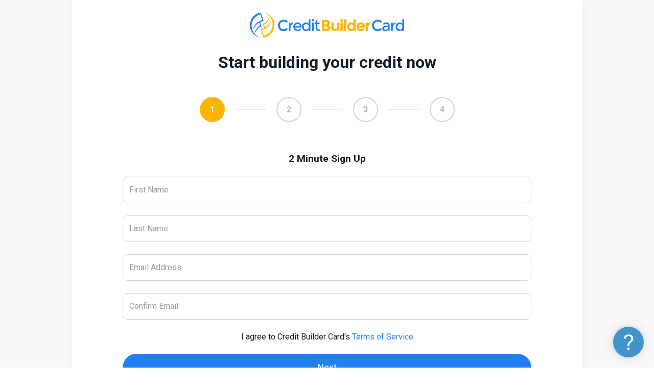

--- FILE ---
content_type: text/html; charset=UTF-8
request_url: https://apply.creditbuildercard.com/DSUPMECH?cd=1&
body_size: 18960
content:
<!DOCTYPE html>
<html lang="en">
<head>
    <meta charset="utf-8">

    <meta name="viewport" content="width=device-width, initial-scale=1">
    <meta name="description" content="" />
    <meta name="keywords" content="" />
    <link type="text/css" rel="stylesheet" href="https://apply.creditbuildercard.com/css/appcbc.css">
    <link type="text/css" rel="stylesheet" href="https://apply.creditbuildercard.com/css/terms.css">

    <title>CreditBuilderCard</title>

            <script src="https://cdn.lr-ingest.io/LogRocket.min.js" crossorigin="anonymous"></script>
        <script>window.LogRocket && window.LogRocket.init('tcsazg/credit-builder-card-apply-dot');</script>
        <script type="text/javascript">
            LogRocket.identify('1324986', {

            });
        </script>
    
    <script type="text/javascript">

        function parseQuery(queryString) {
            var query = {};
            var pairs = (queryString[0] === "?"
                    ? queryString.substr(1)
                    : queryString
            ).split("&");
            for (var i = 0; i < pairs.length; i++) {
                var pair = pairs[i].split("=");
                query[decodeURIComponent(pair[0])] = decodeURIComponent(
                    pair[1] || ""
                );
            }
            return query;
        }
        var query = parseQuery(window.location.search);

        deposit_multiple = ''
        card_pdf = '';
        pdf_display = '';

        tracking_key = '';
        tracking_value = '';
        agent_id = '';
        skip_verification = '0';

        parent_url = query.parent_url ? query.parent_url : window.location.href;
        from_iframe = query.from_iframe ? query.from_iframe : '';

        cardType = query.card ? query.card : 'elite';
        cardTypeTest = '{' + '!!$cardType!!' + '}';
        if (cardType === 'cardTypeTest') {
            cardType = 'elite';
        }
        affiliate = 'DSUPMECH';
        affiliateTest = '{' + '!!$affiliate!!' + '}';
        if (affiliate === 'affiliateTest') {
            affiliate = 'TST';
        }
        session = '1324986';
        sessionTest = '{' + '!!$session!!' + '}';
        if (session === 'sessionTest') {
            session = '1';
        }
        affiliateUri = 'dsupmech';
        affiliateUriTest = '{' + '!!$affiliateUri!!' + '}';
        if (affiliateUri === 'affiliateUriTest') {
            affiliateUri = 'test';
        }

        update = '';
        first_name = '';
        last_name = '';
        email = '';
        tk = null;
        iid = null;
    </script>
    <script src="https://code.jquery.com/jquery-3.7.1.min.js" integrity="sha256-/JqT3SQfawRcv/BIHPThkBvs0OEvtFFmqPF/lYI/Cxo=" crossorigin="anonymous"></script>
    <script src="https://apply.creditbuildercard.com/js/cbc.js"></script>


            <!--PROOF PIXEL-->
        <script src="https://cdn.useproof.com/proof.js?acc=t4Um8GetoOTG6BSl6vDTFDjfTxL2" async></script>
        <!--END PROOF PIXEL-->

        <!-- AdRoll -->
        <script type="text/javascript">
            adroll_adv_id = "3B27L2D2QVAAZB6ZF65HOQ";
            adroll_pix_id = "M6R7Y4TK7BA4BGEHZMKZN6";
            adroll_version = "2.0";

            (function(w, d, e, o, a) {
                w.__adroll_loaded = true;
                w.adroll = w.adroll || [];
                w.adroll.f = [ 'setProperties', 'identify', 'track' ];
                var roundtripUrl = "https://s.adroll.com/j/" + adroll_adv_id
                    + "/roundtrip.js";
                for (a = 0; a < w.adroll.f.length; a++) {
                    w.adroll[w.adroll.f[a]] = w.adroll[w.adroll.f[a]] || (function(n) {
                        return function() {
                            w.adroll.push([ n, arguments ])
                        }
                    })(w.adroll.f[a])
                }

                e = d.createElement('script');
                o = d.getElementsByTagName('script')[0];
                e.async = 1;
                e.src = roundtripUrl;
                o.parentNode.insertBefore(e, o);
            })(window, document);
            adroll.track("pageView");
        </script>
        <!-- AdRoll -->

        <!-- Global site tag (gtag.js) - Google Analytics -->
        <script async src="https://www.googletagmanager.com/gtag/js?id=UA-89305461-1"></script>
        <script>
            window.dataLayer = window.dataLayer || [];
            function gtag(){dataLayer.push(arguments);}
            gtag('js', new Date());

            gtag('config', 'UA-89305461-1');
        </script>
        <script src="https://www.googleoptimize.com/optimize.js?id=OPT-PFKWXKL"></script>
    
    <style>
        .hide{
            display: none;
        }
    </style>

</head>
<body class="o-scrollbar  js-root">
<div class="cbc-container">
    <section class="m-signup">
        <div class="signup__container">

            <div class="signup__header">
                <div class="signup__logo">
                    <img src="img/logo-CBC.png" title="Credit Builder Card" >
                </div>
                <h2 class="signup__title">Start building your credit now</h2>
            </div>

            <div class="signup__pages">

                <div class="wrapper_step_1">

                    <div class="signup__steps">
                        <div class="signup__step  is-current">
                            <span class="signup__stepno">1</span>
                        </div>
                        <div class="signup__step">
                            <span class="signup__stepno">2</span>
                        </div>
                        <div class="signup__step">
                            <span class="signup__stepno">3</span>
                        </div>
                        <div class="signup__step">
                            <span class="signup__stepno">4</span>
                        </div>
                    </div>

                    <div class="signup__content">

                        <h3 class="signup__content-title">2 Minute Sign Up</h3>

                        <form action="javascript:;" id="step1_form">
                            <span class="hide"><input type="hidden" name="_token" value="M227v9mSAQnAFJ96JB9eE2ZGobwyONA1zuaesgNK" autocomplete="off"></span>

                            <input type="hidden" name="session" value="1324986">
                            <input type="hidden" name="affiliate" value="DSUPMECH">
                            <input type="hidden" name="agent_id" value="">
                            <input type="hidden" name="card_type" value="elite">
                            <input type="hidden" name="parent_url" id="parent_url" value="">

                            <div class="signup__content-error  hide">
                                <p>Please review the form and correct the highlighted items.</p>
                            </div>

                            <div class="grid-x  grid-margin-x">

                                <div class="cell  small-12">
                                    <div class="o-input">
                                        <input name="first_name" placeholder="First Name" id="first_name" maxlength="255" type="text" class="input__elem" autofill="off">
                                        <label for="first_name" class="hide  input__error" id="error_first_name">This field is required</label>
                                    </div>
                                </div>

                                <div class="cell  small-12">
                                    <div class="o-input">
                                        <input name="last_name" placeholder="Last Name" id="last_name" size="25" maxlength="255" type="text" class="input__elem" autofill="off">
                                        <label for="first_name" class="hide  input__error" id="error_last_name">This field is required</label>
                                    </div>
                                </div>

                                <div class="cell  small-12">
                                    <div class="o-input">
                                        <input name="email" placeholder="Email Address" id="email" size="25" maxlength="255" type="email" class="input__elem" autofill="off">
                                        <label for="first_name" class="hide  input__error" id="error_email">This field is required</label>
                                    </div>
                                </div>

                                <div class="cell  small-12">
                                    <div class="o-input">
                                        <input name="confirm_email" placeholder="Confirm Email" id="confirm_email" size="25" maxlength="255" type="email" class="input__elem" autofill="off">
                                        <label for="first_name" class="hide  input__error" id="error_confirm_email">This field is required</label>
                                    </div>
                                </div>

                                <div class="cell  small-12">
                                    <p class="signup__content-text">I agree to Credit Builder Card's <a href="https://www.creditbuildercard.com/terms-of-services.html" target="_blank">Terms of Service</a></p>
                                </div>

                                <div class="submit_btn  cell  small-12">
                                    <input type="submit" name="Submit" value="Next" id="submit_step_1" class="o-button  o-button--full">
                                </div>

                                <!-- loader test, remove also cell -->
                                <div class="loader_animation  cell  small-12  small-center hide">
                                    <span class="o-loader"></span>
                                </div>

                            </div>

                        </form>
                    </div>

                </div>

                <div class="wrapper_step_2 hide">

                    <div class="signup__steps">
                        <div class="signup__step  is-completed">
                            <span class="signup__stepno">1</span>
                        </div>
                        <div class="signup__step  is-current">
                            <span class="signup__stepno">2</span>
                        </div>
                        <div class="signup__step">
                            <span class="signup__stepno">3</span>
                        </div>
                        <div class="signup__step">
                            <span class="signup__stepno">4</span>
                        </div>
                    </div>

                    <div class="signup__content">

                        <h3 class="signup__content-title">Your Information</h3>

                        <form action="javascript:;" id="step2_form">
                            <span class="hide"><input type="hidden" name="_token" value="M227v9mSAQnAFJ96JB9eE2ZGobwyONA1zuaesgNK" autocomplete="off"></span>

                            <input type="hidden" name="session" value="1324986">
                            <input type="hidden" name="affiliate" value="DSUPMECH">

                            <div class="signup__content-error  hide">
                                <p>Please review the form and correct the highlighted items.</p>
                            </div>

                            <div class="grid-x  grid-margin-x">

                                <div class="cell  small-12">
                                    <div class="o-input">
                                        <input name="phone_number" placeholder="Phone Number" id="phone_number" maxlength="255" inputmode="tel" type="text" class="input__elem" autofill="off">
                                        <label for="phone_number" class="hide  input__error" id="error_phone_number">This field is required</label>
                                    </div>
                                </div>

                                <div class="cell  small-12">
                                    <div class="o-input">
                                        <input name="current_street_address" placeholder="Current Street Address" id="current_street_address" maxlength="255" type="text" class="input__elem" autofill="off">
                                        <label for="current_street_address" class="hide  input__error" id="error_current_street_address">This field is required</label>
                                    </div>
                                </div>

                                <div class="cell  small-12">
                                    <div class="o-input">
                                        <input name="apartment_unit" placeholder="Apartment/Unit #" id="apartment_unit" maxlength="255" type="text" class="input__elem" autofill="off">
                                        <label for="apartment_unit" class="hide  input__error" id="error_apartment_unit">This field is required</label>
                                    </div>
                                </div>

                                <div class="cell  small-12">
                                    <div class="o-input">
                                        <input name="city" placeholder="City" id="city" maxlength="255" type="text" class="input__elem" autofill="off">
                                        <label for="city" class="hide  input__error" id="error_city">This field is required</label>
                                    </div>
                                </div>

                                <div class="cell  small-12">
                                    <div class="o-input">
                                        <select id="state" name="state" class="input__elem" autocomplete="off" autofill="off">
                                            <option value="">Select State</option><option value="AL">Alabama-AL</option><option value="AK">Alaska-AK</option><option value="AZ">Arizona-AZ</option><option value="AR">Arkansas-AR</option><option value="CA">California-CA</option><option value="CO">Colorado-CO</option><option value="CT">Connecticut-CT</option><option value="DE">Delaware-DE</option><option value="DC">District of Columbia-DC</option><option value="FL">Florida-FL</option><option value="GA">Georgia-GA</option><option value="HI">Hawaii-HI</option><option value="ID">Idaho-ID</option><option value="IL">Illinois-IL</option><option value="IN">Indiana-IN</option><option value="IA">Iowa-IA</option><option value="KS">Kansas-KS</option><option value="KY">Kentucky-KY</option><option value="LA">Louisiana-LA</option><option value="ME">Maine-ME</option><option value="MD">Maryland-MD</option><option value="MA">Massachusetts-MA</option><option value="MI">Michigan-MI</option><option value="MN">Minnesota-MN</option><option value="MS">Mississippi-MS</option><option value="MO">Missouri-MO</option><option value="MT">Montana-MT</option><option value="NE">Nebraska-NE</option><option value="NV">Nevada-NV</option><option value="NH">New Hampshire-NH</option><option value="NJ">New Jersey-NJ</option><option value="NM">New Mexico-NM</option><option value="NY">New York-NY</option><option value="NC">North Carolina-NC</option><option value="ND">North Dakota-ND</option><option value="OH">Ohio-OH</option><option value="OK">Oklahoma-OK</option><option value="OR">Oregon-OR</option><option value="PA">Pennsylvania-PA</option><option value="RI">Rhode Island-RI</option><option value="SC">South Carolina-SC</option><option value="SD">South Dakota-SD</option><option value="TN">Tennessee-TN</option><option value="TX">Texas-TX</option><option value="UT">Utah-UT</option><option value="VT">Vermont-VT</option><option value="VA">Virginia-VA</option><option value="WA">Washington-WA</option><option value="WV">West Virginia-WV</option><option value="WI">Wisconsin-WI</option><option value="WY">Wyoming-WY</option>
                                        </select>
                                        <label for="state" class="hide  input__error" id="error_state">This field is required</label>
                                    </div>
                                </div>

                                <div class="cell  small-12">
                                    <div class="o-input">
                                        <input name="zip_code" placeholder="Zip Code" inputmode="numeric" id="zip_code" maxlength="5" type="text" class="input__elem" autofill="off">
                                        <label for="zip_code" class="hide  input__error" id="error_zip_code">This field is required</label>
                                    </div>
                                </div>

                                <div class="cell  small-12">
                                    <div class="ask_social  hide">
                                        <div class="grid-x  grid-margin-x">

                                            <div class="cell  small-12">
                                                <div class="o-input">
                                                    <input name="your_social" placeholder="Your Social" id="your_social" maxlength="255" data-private="lipsum" inputmode="numeric" type="text" class="input__elem" autofill="off">
                                                    <label for="your_social" class="hide  input__error" id="error_your_social">This field is required</label>
                                                </div>
                                            </div>

                                            <div class="cell  small-12">
                                                <div class="o-input">
                                                    <input name="confirm_your_social" placeholder="Confirm Your Social" id="confirm_your_social" maxlength="255" inputmode="numeric" type="text" class="input__elem" autofill="off">
                                                    <label for="confirm_your_social" class="hide  input__error" id="error_confirm_your_social">This field is required</label>
                                                </div>
                                            </div>

                                            <div class="cell  small-12">
                                                <div class="o-input">
                                                    <input name="date_of_birth" placeholder="Date of Birth MM/DD/YYYY" inputmode="numeric" id="date_of_birth" size="25" maxlength="255" type="text" class="input__elem" autofill="off">
                                                    <label for="date_of_birth" class="hide  input__error" id="error_date_of_birth">This field is required</label>
                                                </div>
                                            </div>

                                            <div class="cell  small-12">
                                                <div class="o-input">
                                                    <select id="employment_status" name="employment_status" class="input__elem" autocomplete="off" autofill="off">
                                                        <option value="">Employment Status</option>
                                                        <option value="Employed">Employed</option>
                                                        <option value="Self Employed">Self Employed</option>
                                                        <option value="Retired">Retired</option>
                                                        <option value="Student">Student</option>
                                                        <option value="Unemployed">Unemployed</option>
                                                        <option value="Other">Other</option>
                                                    </select>
                                                    <label for="employment_status" class="hide  input__error" id="error_employment_status">This field is required</label>
                                                </div>
                                            </div>


                                            <div class="cell  small-12 employer_details_container">
                                                <div class="grid-x  grid-margin-x">

                                                    <div class="cell  small-12">
                                                        <div class="o-input">
                                                            <input name="employer_name" placeholder="Employer Name (optional)" id="employer_name" maxlength="255" type="text" class="input__elem" autofill="off">
                                                            <label for="employer_name" class="hide  input__error" id="error_employer_name">Invalid value</label>
                                                        </div>
                                                    </div>

                                                    <div class="cell  small-12">
                                                        <div class="o-input">
                                                            <input name="employer_phone" placeholder="Employer Phone (optional)" id="employer_phone" maxlength="255" inputmode="tel" type="text" class="input__elem" autofill="off">
                                                            <label for="employer_phone" class="hide  input__error" id="error_employer_phone">Invalid value</label>
                                                        </div>
                                                    </div>
                                                </div>
                                            </div>


                                            <div class="cell  small-12">
                                                <h5 class="input__title">How long have you lived at your current residence?</h5>
                                                <div class="grid-x  grid-margin-x">
                                                    <div class="cell  small-6">
                                                        <div class="o-input">
                                                            <select id="current_residence_years" name="current_residence_years" class="input__elem" autocomplete="off" autofill="off">
                                                                <option value="">Select Year</option>
                                                                <option value="0">0 Years</option>
                                                                <option value="1">1 Year</option>
                                                                <option value="2">2 Years</option>
                                                                <option value="3">3 Years</option>
                                                                <option value="4">4 Years</option>
                                                                <option value="5">5 Years</option>
                                                                <option value="6">6 Years</option>
                                                                <option value="7">7 Years</option>
                                                                <option value="8">8 Years</option>
                                                                <option value="9">9 Years</option>
                                                                <option value="10+">10+ Years</option>
                                                            </select>

                                                            <label for="current_residence_years" class="hide  input__error" id="error_current_residence_years">This field is required</label>
                                                        </div>
                                                    </div>

                                                    <div class="cell  small-6">
                                                        <div class="o-input">
                                                            <select id="current_residence_months" name="current_residence_months" class="input__elem" autocomplete="off" autofill="off">
                                                                <option value="">Select Month</option>
                                                                <option value="0">0 Months</option>
                                                                <option value="1">1 Month</option>
                                                                <option value="2">2 Months</option>
                                                                <option value="3">3 Months</option>
                                                                <option value="4">4 Months</option>
                                                                <option value="5">5 Months</option>
                                                                <option value="6">6 Months</option>
                                                                <option value="7">7 Months</option>
                                                                <option value="8">8 Months</option>
                                                                <option value="9">9 Months</option>
                                                                <option value="10">10 Months</option>
                                                                <option value="11">11 Months</option>
                                                            </select>

                                                            <label for="current_residence_months" class="hide  input__error" id="error_current_residence_months">This field is required</label>
                                                        </div>
                                                    </div>
                                                </div>
                                            </div>

                                            <div class="cell  small-12 previous_address hide">
                                                <h5 class="input__title">Where were you living prior to your current place of residence?</h5>
                                                <div class="grid-x  grid-margin-x">

                                                    <div class="cell  small-12">
                                                        <div class="o-input">
                                                            <input name="previous_street_address" placeholder="Previous Street Address" id="previous_street_address" maxlength="255" type="text" class="input__elem" autofill="off">
                                                            <label for="previous_street_address" class="hide  input__error" id="error_previous_street_address">This field is required</label>
                                                        </div>
                                                    </div>

                                                    <div class="cell  small-12">
                                                        <div class="o-input">
                                                            <input name="previous_apartment_unit" placeholder="Previous Apartment/Unit #" id="previous_apartment_unit" maxlength="255" type="text" class="input__elem" autofill="off">
                                                            <label for="previous_apartment_unit" class="hide  input__error" id="error_previous_apartment_unit">This field is required</label>
                                                        </div>
                                                    </div>

                                                    <div class="cell  small-12">
                                                        <div class="o-input">
                                                            <input name="previous_city" placeholder="Previous City" id="previous_city" maxlength="255" type="text" class="input__elem" autofill="off">
                                                            <label for="previous_city" class="hide  input__error" id="error_previous_city">This field is required</label>
                                                        </div>
                                                    </div>

                                                    <div class="cell  small-12">
                                                        <div class="o-input">
                                                            <select id="previous_state" name="previous_state" class="input__elem" autocomplete="off" autofill="off">
                                                                <option value="">Select State</option><option value="AL">Alabama-AL</option><option value="AK">Alaska-AK</option><option value="AZ">Arizona-AZ</option><option value="AR">Arkansas-AR</option><option value="CA">California-CA</option><option value="CO">Colorado-CO</option><option value="CT">Connecticut-CT</option><option value="DE">Delaware-DE</option><option value="DC">District of Columbia-DC</option><option value="FL">Florida-FL</option><option value="GA">Georgia-GA</option><option value="HI">Hawaii-HI</option><option value="ID">Idaho-ID</option><option value="IL">Illinois-IL</option><option value="IN">Indiana-IN</option><option value="IA">Iowa-IA</option><option value="KS">Kansas-KS</option><option value="KY">Kentucky-KY</option><option value="LA">Louisiana-LA</option><option value="ME">Maine-ME</option><option value="MD">Maryland-MD</option><option value="MA">Massachusetts-MA</option><option value="MI">Michigan-MI</option><option value="MN">Minnesota-MN</option><option value="MS">Mississippi-MS</option><option value="MO">Missouri-MO</option><option value="MT">Montana-MT</option><option value="NE">Nebraska-NE</option><option value="NV">Nevada-NV</option><option value="NH">New Hampshire-NH</option><option value="NJ">New Jersey-NJ</option><option value="NM">New Mexico-NM</option><option value="NY">New York-NY</option><option value="NC">North Carolina-NC</option><option value="ND">North Dakota-ND</option><option value="OH">Ohio-OH</option><option value="OK">Oklahoma-OK</option><option value="OR">Oregon-OR</option><option value="PA">Pennsylvania-PA</option><option value="RI">Rhode Island-RI</option><option value="SC">South Carolina-SC</option><option value="SD">South Dakota-SD</option><option value="TN">Tennessee-TN</option><option value="TX">Texas-TX</option><option value="UT">Utah-UT</option><option value="VT">Vermont-VT</option><option value="VA">Virginia-VA</option><option value="WA">Washington-WA</option><option value="WV">West Virginia-WV</option><option value="WI">Wisconsin-WI</option><option value="WY">Wyoming-WY</option>
                                                            </select>
                                                            <label for="previous_state" class="hide  input__error" id="error_previous_state">This field is required</label>
                                                        </div>
                                                    </div>

                                                    <div class="cell  small-12">
                                                        <div class="o-input">
                                                            <input name="previous_zip_code" placeholder="Previous Zip Code" inputmode="numeric" id="previous_zip_code" maxlength="5" type="text" class="input__elem" autofill="off">
                                                            <label for="previous_zip_code" class="hide  input__error" id="error_previous_zip_code">This field is required</label>
                                                        </div>
                                                    </div>

                                                </div>
                                            </div>


                                            <div class="cell  small-12">
                                                <ul class="signup__content-list">
                                                    <li>You may be approved for this card with any credit score if any previous bankruptcy has been discharged, you meet the government-mandated identity and income requirements, and you successfully fund your security deposit.</li>
                                                    <li>You need not reveal alimony, child support or separate maintenance income if you do not wish to have them considered as a basis for repaying this obligation.</li>
                                                </ul>
                                            </div>

                                            <div class="cell  small-12 payment_information_old hide_old">
                                                <div class="grid-x  grid-margin-x">

                                                    <div class="cell  small-12">
                                                        <div class="o-input">
                                                            <select id="payment_frequency" name="payment_frequency" class="input__elem" autocomplete="off" autofill="off">
                                                                <option value="">How Often Are You Paid?</option>
                                                                <option value="every_other_week">Every other week</option>
                                                                <option value="monthly">Monthly</option>
                                                                <option value="twice_per_month">Twice per month</option>
                                                                <option value="weekly">Weekly</option>
                                                            </select>

                                                            <label for="payment_frequency" class="hide  input__error" id="error_payment_frequency">This field is required</label>
                                                        </div>
                                                    </div>

                                                    <div class="cell  small-12">
                                                        <div class="o-input">
                                                            <input name="paycheck" placeholder="How Much is Your Paycheck?" inputmode="decimal" id="paycheck" type="text" pattern="^\d+(\.\d{1,2})?$" maxlength="6" class="input__elem" autofill="off">
                                                            <label for="paycheck" class="hide  input__error" id="error_paycheck">This field is required</label>
                                                        </div>
                                                    </div>

                                                    <div class="cell  small-12">
                                                        <div class="o-input">
                                                            <input name="paycheck_date" placeholder="Date of Next Paycheck MM/DD/YYYY" inputmode="numeric" id="paycheck_date" size="25" maxlength="255" type="text" class="input__elem" autofill="off">
                                                            <label for="paycheck_date" class="hide  input__error" id="error_paycheck_date">This field is required</label>
                                                        </div>
                                                    </div>

                                                    <div class="cell  small-12">
                                                        <div class="o-input">
                                                            <input name="estimated_monthly_expenses" placeholder="Estimated Monthly Expenses" inputmode="decimal" id="estimated_monthly_expenses" type="text" maxlength="6" pattern="^\d+(\.\d{1,2})?$" class="input__elem" autofill="off">
                                                            <div class="after_field_info">(Rent/mortgage, utilities, other regular expenses and debt payments)</div>
                                                            <label for="estimated_monthly_expenses" class="hide  input__error" id="error_estimated_monthly_expenses">This field is required</label>
                                                        </div>
                                                    </div>

                                                </div>
                                            </div>

                                            <div class="cell  small-12">
                                                <h5 class="input__title">Do you have/use a debit or credit card?</h5>
                                                <div class="grid-x grid-margin-x">
                                                    <div class="cell  small-6">
                                                        <label class="o-radio">
                                                            <input name="have_debit_card" type="radio" class="" value="1" autofill="off">
                                                            <span class="radio__name">Yes</span>
                                                        </label>
                                                    </div>
                                                    <div class="cell  small-6">
                                                        <label class="o-radio">
                                                            <input name="have_debit_card" type="radio" class="" value="0" autofill="off">
                                                            <span class="radio__name">No</span>
                                                        </label>
                                                    </div>
                                                    <label for="have_debit_card" class="hide  input__error" id="error_have_debit_card">This field is required</label>
                                                </div>
                                            </div>


                                            <div class="cell  small-12">
                                                <h5 class="input__title">Do you intend to use the card for cash advances?</h5>
                                                <div class="grid-x grid-margin-x">
                                                    <div class="cell  small-6">
                                                        <label class="o-radio">
                                                            <input name="use_for_advances" type="radio" class="" value="1" autofill="off">
                                                            <span class="radio__name">Yes</span>
                                                        </label>
                                                    </div>
                                                    <div class="cell  small-6">
                                                        <label class="o-radio">
                                                            <input name="use_for_advances" type="radio" class="" value="0" autofill="off">
                                                            <span class="radio__name">No</span>
                                                        </label>
                                                    </div>
                                                    <label for="use_for_advances" class="hide  input__error" id="error_use_for_advances">This field is required</label>
                                                </div>
                                            </div>



                                            



                                        </div>

                                    </div>
                                </div>

                                <div class="cell  small-12">
                                    <div class="signup__content-error  global_error_step_2  hide">
                                        <p></p>
                                    </div>
                                </div>

                                <div class="submit_btn  cell  small-12">
                                    <input type="submit" name="Submit" value="Next" id="submit_step_2" class="o-button  o-button--full">
                                </div>

                                <!-- loader test, remove also cell -->
                                <div class="loader_animation  cell  small-12  small-center hide">
                                    <span class="o-loader"></span>
                                </div>

                            </div>

                        </form>

                    </div>

                </div>

                <div class="wrapper_step_3 hide">

                    <div class="signup__steps">
                        <div class="signup__step  is-completed">
                            <span class="signup__stepno">1</span>
                        </div>
                        <div class="signup__step  is-completed">
                            <span class="signup__stepno">2</span>
                        </div>
                        <div class="signup__step  is-current">
                            <span class="signup__stepno">3</span>
                        </div>
                        <div class="signup__step">
                            <span class="signup__stepno">4</span>
                        </div>
                    </div>

                    <div class="signup__content">

                        <form action="javascript:;" id="step3_form">
                            <span class="hide"><input type="hidden" name="_token" value="M227v9mSAQnAFJ96JB9eE2ZGobwyONA1zuaesgNK" autocomplete="off"></span>

                            <input type="hidden" name="session" value="1324986">
                            <input type="hidden" name="affiliate" value="DSUPMECH">

                            <div class="signup__content-error  hide">
                                <p>Please review the form and correct the highlighted items.</p>
                            </div>

                            <div class="signup__content-section" id="section-electronic-agreement">
                                <input type="checkbox" class="signup__content-sectionchk" id="box-electronic-agreement" checked="checked">
                                <div class="signup__content-box">
                                    <label for="box-electronic-agreement" class="signup__content-sectiontitle">Electronic Communications Agreement</label>
                                    <div class="signup__content-boxcontent">
                                        <div class="grid-x  grid-margin-x">
                                            <div class="cell  small-12">
                                                <div class="grid-x  grid-margin-x">
                                                    <div class="cell  small-12">
                                                        <p>As part of your application for First Latitude secured credit card, we must receive your consent to use electronic records and signatures in connection with your application and card account. Please read the Electronic Communications Agreement below and provide your consent below.</p>
                                                    </div>
                                                    <div class="cell  small-12">
                                                        <label class="o-radio">
                                                            <input name="agree_disclosures" id="agree_disclosures" type="radio" class="" value="1" autofill="off">
                                                            <span class="radio__name"><strong>I accept.</strong> I have opened and read the Electronic Communications Agreement provided below and consent to the use of electronic records and signatures in connection with my First Latitude secured credit card account. I further acknowledge that (1) my computer satisfies the hardware and software requirements specified in the Electronic Communications Agreement, (2) I am able to electronically access the <a href="https://firstlatitude.com" target="_blank">https://firstlatitude.com</a> website and to electronically access and print the electronic communications you will be providing to me, (3) I am able to view and download the PDF disclosures below, and (4) I am able to receive electronic communications at the email address I provided to you.</span>
                                                        </label>
                                                    </div>
                                                    <div class="cell  small-12">
                                                        <label for="agree_disclosures" class="hide  input__error" id="error_agree_disclosures">This field is required</label>
                                                    </div>
                                                    <div class="cell  small-12">
                                                        <a href="/files/1 ElectronicCommunicationsAgreement.pdf" target="_blank" class="signup__content-link">
                                                            <span class="signup__content-linkicon"></span>
                                                            Electronic Communications Agreement
                                                        </a>
                                                    </div>
                                                </div>
                                            </div>
                                        </div>
                                    </div>
                                </div>
                            </div>

                            <div class="signup__content-section" id="section-receive-statements">
                                <input type="checkbox" class="signup__content-sectionchk" id="box-receive-statements">
                                <div class="signup__content-box">
                                    <label for="box-receive-statements" class="signup__content-sectiontitle">How You Receive Your Statements</label>
                                    <div class="signup__content-boxcontent">
                                        <div class="grid-x  grid-margin-x">
                                            <div class="cell  small-12">
                                                <div class="grid-x  grid-margin-x">
                                                    <div class="cell  small-12">
                                                        <label class="o-radio">
                                                            <input id="receive_statements_electronic" name="mail_type" type="radio" class="" value="1" autofill="off" disabled>
                                                            <span class="radio__name"><strong>Electronic.</strong> By selecting this electronic option, you confirm that you have downloaded, read, and agree to the Electronic Statements Disclosure, which can be accessed by clicking the link below. You elect to receive your billing statements electronically. This means, we will send notifications to the email address listed on the account when your monthly billing statements are available for viewing. You may then access <a href="https://www.myccpay.com" target="_blank">www.myccpay.com</a> to view your statements online. There is no additional fee for this service. Should you later wish to receive paper billing statements, you can adjust your preferences in the Customer Center at <a href="https://www.myccpay.com" target="_blank">www.myccpay.com</a>. Please keep a copy of the <a href="/files/2 ElectronicStatementsDisclosure.pdf" target="_blank">Electronic Statements Disclosure</a> for your records.</span>
                                                        </label>
                                                    </div>
                                                    <div class="cell  small-12">
                                                        <label class="o-radio">
                                                            <input id="receive_statements_mail" name="mail_type" type="radio" class="" value="1" autofill="off" disabled>
                                                            <span class="radio__name"><strong>Mail.</strong> By selecting mail, you elect to receive monthly paper billing statements sent via traditional mail delivery services to the address listed on your account. There is no additional fee for this service. Should you later wish to receive electronic billing statements, you can adjust your preferences in the Customer Center at <a href="https://www.myccpay.com" target="_blank">www.myccpay.com</a>.</span>
                                                        </label>
                                                    </div>
                                                    <div class="cell  small-12">
                                                        <label for="mail_type" class="hide  input__error" id="error_mail_type">This field is required</label>
                                                    </div>
                                                    <div class="cell  small-12">
                                                        <a href="/files/2 ElectronicStatementsDisclosure.pdf" target="_blank" class="signup__content-link">
                                                            <span class="signup__content-linkicon"></span>
                                                            Electronic Statement Disclosure
                                                        </a>
                                                    </div>
                                                </div>
                                            </div>
                                        </div>
                                    </div>
                                </div>
                            </div>

                            <div class="signup__content-section" id="section-important-disclosures">
                                <input type="checkbox" class="signup__content-sectionchk" id="box-important-disclosures">
                                <div class="signup__content-box">
                                    <label for="box-important-disclosures" class="signup__content-sectiontitle">Important Disclosures</label>
                                    <div class="signup__content-boxcontent">
                                        <div class="grid-x  grid-margin-x">

                                            <div class="cell  small-12">
                                                <div class="disclosures-terms-import" >
                                                    <p style="text-align:left;"><strong>Please keep these Important Disclosures for your records.</strong> The First Latitude Elite Secured Card Mastercard® credit card and account (“Card” and “Account”) are offered by Synovus Bank, Columbus, Georgia. “We”, “us” and “our” means Synovus Bank and its successors and assigns. If your application is approved, we will provide you with a Cardholder Agreement and Deposit Agreement that will contain the complete terms applicable to and will govern your Account and Card and security Deposit. <strong>You must maintain a security Deposit of at least $200 in a non-interest bearing Deposit Account at Synovus Bank as a condition of our approving your Account.</strong> (If we do not approve your Account, we will refund any payment we receive from you to fund your security Deposit that is not dishonored by your financial institution.)</p><table> <thead> <tr> <th colspan="2">Interest Rates and Interest Charges</th> </tr> </thead> <tbody> <tr> <td> <b>Annual Percentage Rate <br />(APR) for Purchases</b> </td> <td> <b> <span style="font-size: 18pt !important; font-weight: bold !important;">23.49%</span> </b><br />This APR will vary with the market based on the Prime Rate.</td> </tr> <tr> <td> <b>APR for Cash Advances</b> </td> <td> <b> <span>28.49%</span> </b><br />This APR will vary with the market based on the Prime Rate.</td> </tr> <tr> <td> <b>How to Avoid Paying Interest on Purchases</b> </td> <td>Your due date is at least 25 days after the close of each billing cycle. We will not charge you any Interest on purchases if you pay your entire balance by the due date each month.</td> </tr> <tr> <td> <b>Minimum Interest Charge</b> </td> <td>If you are charged interest, the charge will be no less than $1.50.</td> </tr> <tr> <td> <b>For Credit Card Tips from the Consumer Financial Protection Bureau</b> </td> <td>To learn more about factors to consider when applying for or using a credit card, visit the website of the Consumer Financial Protection Bureau at <br /> <br /> <a class="digital-privacy-policy" href=https://www.consumerfinance.gov/learnmore target="_blank">https://www.consumerfinance.gov/learnmore/</a></td></tr></tbody></table>
                                                    <table><thead><tr><th colspan="2">Fees</th></tr></thead><tbody><tr><td valign="top">Annual Fee</td><td valign="top"><b>$29.00</b></td></tr><tr><td><b>Transaction Fees</b><br />&emsp;Cash Advance Fee<br />&emsp;Foreign Transaction Fee</td><td><br />Either <b>$10.00</b> or <b>3%</b> of the amount of each Cash Advance, whichever is greater.<br /><b>3%</b> of the transaction amount.</td></tr><tr><td valign="bottom"><b>Penalty Fees</b><br />&emsp;Late Payment Fee<br />&emsp;Returned Payment Fee</td><td><br />Up to <b>$41.00</b><br />Up to <b>$30.00</b></td> </tr><tr></tbody></table><p style="text-align:left;"><strong>How We Will Calculate Your Balance: </strong>We use a method called “daily balance”.</p><p style="text-align:left;"><strong>Billing Rights: </strong>Information on your rights to dispute transactions and how to exercise those rights is provided in the Cardholder Agreement.</p><p style="text-align:left;"><strong>Margins and Daily Periodic Rates with Corresponding APRs (as of 1/6/2026)</strong></p><table><tbody><tr><td valign="top"></td><td><b>Purchase Rate</b></td><td><b>Cash Advance and Convenience Check Rate</b></td></tr><tr><td><b>Margin</b></td><td>16.74%</td><td>21.74%</td></tr><tr><td valign="bottom"><b>Daily Periodic Rate</b></td><td>0.0643561% (corresponding APR of 23.49%)</td><td>0.0780547% (corresponding APR of 28.49%)</td></tr></tbody></table>
                                                    <div class="row"><div class="medium-12 columns"><div class="terms-lower"><p style="text-align:left;"><strong></strong></p><p style="text-align:left;"><strong>Variable Rate Information: </strong>Your APRs will vary with the market based on the Prime Rate. The Prime Rate is as reported in The Wall Street Journal on the first Tuesday of every month or if The Wall Street Journal is not published on that day, on the next publication day. APRs are adjusted monthly for Billing Cycles ending on or after the date of the Prime Rate change. If the Prime Rate increases the Daily Periodic Rate and corresponding Annual Percentage Rate may increase. As a result, the Interest Charges, the Minimum Payment Due and the number of payments may also increase. Your Purchase APR will equal the Prime Rate plus a margin of 16.74% and your Cash Advance APR will equal the Prime Rate plus a margin of 21.74%. The applicable Daily Periodic Rate will be equal to 1/365 of the applicable APR. The APRs shown in the table above are as of January 6, 2026.</p><p style="text-align:left;">We may change APRs, fees and other Account terms in the future as provided under the Cardholder Agreement and applicable law.</p><p style="text-align:left;"><strong>Security Interest. </strong>As a condition to approving an Account for you, you must maintain a deposit with us of not less than $200 (the  Deposit ). Your Deposit will be held in a commingled non-interest-bearing deposit account with other customers  deposits ( Deposit Account ). The Deposit Account is insured by the Federal Deposit Insurance Corporation to the extent permitted by law. You grant us a security interest in and pledge and assign to us that portion of the Deposit Account represented by your Deposit, including any funds deposited following the Effective Date of your Cardholder Agreement, to secure payment of all of your existing and future obligations under your Cardholder Agreement and on your Account (the  Security Interest ). Except for the Security Interest you are providing us, you shall cause the Deposit to remain unencumbered (i.e. not subject to any lien, judgment, attachment or execution). You may add funds to the Deposit Account only with our approval. If we approve such addition of funds, they must be mailed to us using a paper check at the address we specify at the time of approval. You are not permitted to initiate electronic transfers to or from the Deposit Account. You may not withdraw or transfer funds from the Deposit Account other than by our refund to you of any amounts remaining of your Deposit after your Account is closed and each of the following have occurred: (i) all amounts owed to us on your Account or otherwise owed under your Cardholder Agreement are paid in full, (ii) we receive from you all unexpired Cards, cut in half and (iii) a period of up to 2 months has elapsed since your Account was closed and your unexpired Cards returned to us, during which we may retain any amounts remaining of your Deposit to allow for any outstanding transactions to be posted to your Account. If you or we close your Account for any reason, or you are in Default (as provided in your Cardholder Agreement), you authorize us, to the extent not prohibited by law, to apply all or any part of your funds in the Deposit Account towards the outstanding balance of your Account and any other amounts owed under your Cardholder Agreement without giving you prior notice. If we choose not to, or otherwise fail to apply your funds in the Deposit Account towards amounts owed on the Account or otherwise owed under your Cardholder Agreement, you agree that: (a) we do not thereby waive any right we have to do so at any later time, and to the extent not prohibited by law we may so apply such funds at any time, in our sole discretion; and (b) you are not thereby excused from the performance of any obligation owing with respect to the Account or otherwise under your Cardholder Agreement. However, if the Account is closed by you or by us for any reason, and we fail to apply your funds in the Deposit Account towards amounts owed on the Account or otherwise owed under your Cardholder Agreement, you may request in writing that we apply your funds in the Deposit Account towards such amounts. We will honor any such written request within 10 days after we receive it at PO Box 84040, Sioux Falls, SD 57118-4040. If the amount of your funds in the Deposit Account exceeds the amount you owe us, then, we will refund to you any amount of your Deposit remaining in the Deposit Account after all obligations owed to us are satisfied subject to the time period restrictions described above. Except for your Deposit in the Deposit Account, we do not have a security interest in any other of your property in connection with your Account. Funds in the Deposit Account are not held in trust for the Cardholder.</p><p style="text-align:left;"><strong>Credit Limit and Available Credit: </strong>The maximum permitted outstanding balance for your Account (including principal, accrued Interest and fees, whether billed or unbilled) is your credit limit ( Credit Limit ). Your credit available ( Available Credit ) is the Credit Limit less your outstanding balance and any amounts we at our sole discretion may add to keep your outstanding balance below your Credit Limit, such as Interest Charges and Fees incurred but not yet billed. The initial Credit Limit for your Account will be equal to the amount of the Deposit that you make with us, which must be at least $200 (see  Security Interest  above). However, if you choose to deposit more than $200 your initial deposit and corresponding Credit Limit must be at least $300 and may not exceed $2,000. Your initially available credit will be equal to your initial Credit Limit, less the $29 initial Annual Fee imposed after your Account is opened. For example, if your initial Credit Limit is $200, your initially available credit would be $171. (The renewal Annual Fee, when imposed annually thereafter, will also reduce your then available credit by $29.) If you choose to select a Premium Plastic Card Design the cost of the selected card design will reduce your available credit by that amount. Your Credit Limit may be increased only with our approval. For cardholders under the age of 21 with a co-signer, the co-signer must sign a written statement approving the increase and taking responsibility for repayment of the increase. If we approve your request to do so, your Credit Limit and Available Credit may be increased by your making an additional deposit with good funds to your Account. We may choose to increase your Credit Limit without requiring you to add to the Deposit Account. Any increases in your Credit Limit are subject to credit approval. The maximum Credit Limit you can obtain over time is $5,000. Payments you make on your Account will not increase your Available Credit until we are assured that the payment has not been dishonored. This payment hold may take up to ten (10) days.</p><p style="text-align:left; margin-bottom: 0;"><strong>To qualify for an Account, you understand that:</strong></p><ul style="margin-top: 0; text-align: left;"><li>You must be at least 18 years of age (19 in Alabama and Nebraska) and have a valid social security number, unless otherwise specified.</li><li>You must be a resident of a U.S. state.</li><li>You may be ineligible if you have responded to a previous offer for a credit card issued by us within the last 30 days or if you have been approved for a previous credit card offer from us.</li></ul><p style="text-align:left;">We maintain the right not to open your account if: a) the information provided as part of your application is incomplete, inaccurate, or cannot be verified, b) your security deposit is not received or is returned, or c) you do not meet our standards for opening an account.</p><p style="text-align:left;">Your Account may be used only for personal, family or household purposes. Your Account may be used only for valid and lawful purposes. If you use, or allow someone else to use, your Card and Account for any other purpose, you will be responsible for such use and may be required to reimburse us for all amounts or expenses we pay as a result of such use. You may not use the Card or your Account for any illegal transaction or any gambling transaction. We will decline identifiable gambling transactions.</p><p style="text-align:left;">These Important Disclosures, and the Cardholder Agreement and Deposit Agreement, will be governed by Georgia law and applicable federal law.</p><p style="text-align:left;"><strong>Paying Interest. </strong>Interest accrues on Purchases beginning on the date a Purchase is posted to your Account. However, interest will not be imposed on Purchases we post to your Account in any Billing Cycle in which the Previous Balance shown on your Billing Statement for that Billing Cycle is zero or paid in full by the Payment Due Date during that Billing Cycle, if you pay your New Balance in full by the Payment Due Date shown on that Billing Statement. Interest accrues on Cash Advances beginning on the transaction date. There is no time within which you can pay the balance of a Cash Advance to avoid Interest.</p><p style="text-align:left;"><strong>Minimum Interest Charge. </strong> If your Account is subject to an Interest charge during any Billing Cycle, the Minimum Interest Charge will be $1.50, if the calculated Interest charge would otherwise be less.</p><p style="text-align:left;"><strong>How We Compute the Balance Subject to Interest Rate. </strong>Interest for a Billing Cycle is calculated separately for Purchase and Cash Advance balances. Convenience Checks are included in the Cash Advance balance. For each balance type we use the daily balance method (including current transactions). For each balance type, we figure the interest charge on your account by applying the applicable Daily Periodic Rate to the applicable  daily balance  of your account for each day in the Billing Cycle. To get the  daily balance  for Purchases, we take the beginning Purchases balance of your account each day (including any unpaid Interest, Minimum Interest Charges and Fees), add any new Purchases and Fees, and any Interest accrued on the previous day s daily balance, and subtract the applicable portion of any new payments or credits. To get the  daily balance  for Cash Advances, we take the beginning Cash Advances balance of your account each day (including any unpaid Interest and Fees), add any new Cash Advances and Fees, and any Interest accrued on the previous day s daily balance, and subtract the applicable portion of any new payments or credits. (All Fees are included in the Purchases daily balance except Cash Advance Fees and Foreign Transaction Fees related to Cash Advances, which are included in the Cash Advances daily balance.) The total Interest for the Billing Cycle is the sum of the daily interest charges for each balance type for each day during that Billing Cycle. Your Billing Statement will show a Balance Subject to Interest Rate for each balance type. That Balance Subject to Interest Rate is the average of the daily balances during the Billing Cycle, which is their sum divided by the number of days in the Billing Cycle. The method we use to figure the daily balance and Interest results in daily compounding of interest.</p><p style="text-align:left;"><strong>Fees</strong></p><p style="text-align:left;"><strong>Cash Advance Fee. </strong>In addition to the periodic Interest on Cash Advances, a Fee of the greater of $10.00 or 3% of each Cash Advance will be posted to your Account, and such fee is included in your daily balance for Cash Advances for the purpose of calculating Interest. The Cash Advance Fee is a Finance Charge.</p><p style="text-align:left;"><strong>Foreign Transaction Fee. </strong>We will assess a Foreign Transaction Fee equal to 3% of the transaction amount for any transaction made in a foreign currency that is converted to U.S. dollars by Mastercard International. This Foreign Transaction Fee will be applied to all transactions posted to your Account in a foreign currency, including all Purchases, Cash Advances, and returns and adjustments (e.g., for returned merchandise) and for the purpose of calculating Interest is included in the daily balance for the same daily balance type (e.g., Purchases or Cash Advances) as the transaction to which the Foreign Transaction Fee relates. A portion of each Foreign Transaction Fee is passed on by us to Mastercard International in connection with each foreign transaction. The Foreign Transaction Fee is a Finance Charge.</p><p style="text-align:left;"><strong>Annual Fee. </strong>Your Account will be assessed an Annual Fee of $29.00 after your Account has been opened and annually thereafter. To the extent not prohibited by law, the Annual Fee is non-refundable except if we close your Account for a reason other than at your request and other than for your Default, in which case you will be entitled to a pro-rata refund of the portion of your Annual Fee which corresponds to the remaining portion of the annual period for which the Annual Fee was imposed. Your payment of the Annual Fee does not affect our right to close your Account or to limit your ability to make transactions on your Account.</p><p style="text-align:left;"><strong>Late Payment Fee. </strong>If we do not receive at least the Minimum Payment Due by the Payment Due Date shown on your Billing Statement, you will be charged a Late Payment Fee of up to $30.00 and up to $41.00 (if you have been subject to a Late Payment Fee during any of the preceding six Billing Cycles). We may also refer to this Fee as the  late fee  or  late charge. </p><p style="text-align:left;"><strong>Returned Payment Fee. </strong>If your payment by check or other payment instrument (including an electronic funds transfer or a telephone authorized draft) is not honored for any reason or cannot be processed, we will charge a Returned Payment Fee of up to $30.00.</p><p style="text-align:left;"><strong>Premium Plastic Card Design Fee. </strong>If you choose to select a Premium Plastic Card Design, you authorize us to bill a one-time Premium Plastic Card Design Fee to your account. The cost of the selected card will be disclosed to you at the time you select it and will reduce your available credit by that amount, however, will never exceed $10.00. The Premium Plastic Card Design Fee is refundable if you request to cancel the Premium Card Design and notify us of your election within thirty (30) days or one billing cycle (whichever is less) after the fee appears on your monthly billing statement.</p><p style="text-align:left;"><strong>Billing Statement Copy Fee. </strong>If you request an additional copy of a Billing Statement that is more than six (6) months old, we will charge you a Billing Statement Copy Fee of $1.00 for each Billing Statement requested to the extent not prohibited by law.</p><p style="text-align:left;"><strong>Expedited Telephone Payment Fee. </strong>We may make available at our customer service number an expedited telephone payment service involving assistance by one of our associates or agents. We will charge a $10.00 Expedited Telephone Payment Fee for each expedited payment authorized by telephone in this way.</p><p style="text-align:left;"><strong>ARBITRATION.</strong>By applying for or obtaining a Secured Mastercard issued by Synovus Bank of Columbus, Georgia, you agree that any disputes of any type with our representatives or us will be resolved exclusively by binding arbitration governed by the Federal Arbitration Act, 9 U.S.C.   1 et seq., and the substantive law of the State of Georgia (without applying its choice-of-law rules). This means you and we are waiving the right to jury trial, to discovery and other procedures available in court, and to be a class representative or participate in a class action lawsuit. You and we agree that any arbitration will be limited to the individual dispute between us and neither you nor we shall be entitled to join or consolidate claims in arbitration involving other cardholders or other amounts or arbitrate any claim as a representative or member of a class or in a private attorney general capacity. You may opt out of arbitration by following the procedure described in the full text of the arbitration clause in the Cardholder Agreement without affecting your application or status as a cardholder if a credit card is issued.</p><p style="text-align:left;"><strong>USA PATRIOT Act. </strong>To help the government fight the funding of terrorism and money laundering activity, Federal law requires all financial institutions to obtain, verify and record information that identifies each person who opens an Account.</p><p style="text-align:left;"><strong>What this means to you. </strong>When you open an Account we will ask you for your name, address, social security number, date of birth and other information that will allow us to identify you.</p><p style="text-align:left; margin-bottom: 0;"><strong style="text-decoration: underline;">State Specific Information</strong></p><p style="text-align:left; margin-top: 0; margin-bottom: 0;"><strong style="text-decoration: underline;">California Residents</strong>: A married applicant may apply for a separate account.</p><p style="text-align:left; margin-top: 0; margin-bottom: 0;"><strong style="text-decoration: underline;">Delaware Residents</strong>: Service charges not in excess of those permitted by law will be charged on the outstanding balances from month to month. You may at any time pay your total unpaid balance.</p><p style="text-align:left; margin-top: 0; margin-bottom: 0;"><strong style="text-decoration: underline;">Maryland Residents</strong>: Finance charges will be imposed in amounts or at rates not in excess of those permitted by law.</p><p style="text-align:left; margin-top: 0; margin-bottom: 0;"><strong style="text-decoration: underline;">New York Residents</strong>: We may obtain at any time your credit reports, for any legitimate purpose associated with the account or the application or request for an account, including but not limited to reviewing, modifying, renewing and collecting on your account. On your request, you will be informed if such a report was ordered. If so, you will be given the name and address of the consumer reporting agency furnishing the report. New York residents may contact the New York State Department of Financial Services to obtain a comparative listing of credit card rates, fees and grace periods. New York State Department of Financial Services - <a class="telephone-numbers" href="tel:8003423736">(800) 342-3736</a> or <a class="digital-privacy-policy" href="https://www.dfs.ny.gov/">https://www.dfs.ny.gov/</a>.</p><p style="text-align:left; margin-top: 0; margin-bottom: 0;><strong style="text-decoration: underline;">Ohio Residents</strong>: The Ohio laws against discrimination require that all creditors make credit equally available to all credit-worthy customers, and that credit reporting agencies maintain separate credit histories on each individual upon request. The Ohio civil rights commission administers compliance with this law.</p><p style="text-align:left; margin-top: 0; margin-bottom: 0;"><strong style="text-decoration: underline;">Washington Residents</strong>: A service charge will be computed on the outstanding balance for each month. You may at any time pay your total unpaid balance.</p><p style="text-align:left; margin-top: 0;"><strong style="text-decoration: underline;">Wisconsin Residents</strong>: Married Wisconsin Residents: If you are married: (i) you confirm that this Account is being established, and related obligations incurred, in the interest of your marriage or family; (ii) No provision of a marital property agreement {including a Statutory Individual Property Classification Agreement pursuant to Sec.766.587, Wis. Stats.}, a unilateral statement under s. 766.59 or a court decree under s. 766.70 adversely affects the interest of the creditor unless the creditor, prior to the time the credit is granted, is furnished a copy of the agreement, statement or decree or has actual knowledge of the adverse provision when the obligation to the creditor is incurred; (iii) you understand and agree that we will provide a copy of this Agreement to your spouse for their information</p></div></div></div>
                                                    <ul style="list-style-type: disc;"> <li style="margin: 0px 10px 0px 50px;">I am applying to Synovus Bank for a First Latitude Mastercard secured credit card account.</li> <li style="margin: 15px 10px 0px 50px;">I have read the Important Disclosures and Cardholder Agreement, agree with all the terms, read and agree to the Privacy Policy, and I have printed or retained electronic copies for my records.</li> <li style="margin: 15px 10px 0px 50px;">If an account is opened in my name, my Account will be assessed an Annual Fee as specified in the accompanying Important Disclosures immediately after the account is opened and annually thereafter.</li> <li style="margin: 15px 10px 0px 50px;">I authorize Synovus Bank to obtain and use consumer reports on me and exchange information about me in connection with this Application and any update, extension of credit, review, or collection of my Account. If I request, I will be informed whether any consumer report was obtained, and if so, the name and address of the consumer reporting agency furnishing the report.</li> <li style="margin: 15px 10px 0px 50px;">I understand that I must be at least 18 years old (19 in Alabama and Nebraska) to be eligible, and that you will retain this Application.</li> <li style="margin: 15px 10px 0px 50px;">Everything I have stated is correct to the best of my knowledge.</li><li style="margin: 15px 10px 0px 50px;">I understand that you reserve the right not to extend credit to me if I fail to meet the established income and other standards.</li><li style="margin: 15px 10px 0px 50px;">I understand that Federal law provides protections to members of the Armed Forces and their dependents relating to extensions of consumer credit, including limiting the cost of consumer credit to an annual percentage rate of no more than 36%. This rate includes the costs associated with credit insurance premiums, fees for ancillary products sold in connection with the credit transaction, and any application or participation fees (other than certain application or participation fees for specified credit transactions or accounts).</li><li style="margin: 15px 10px 0px 50px;">I understand that some credit card features and services are provided by independent suppliers who assume full responsibility for their programs. The availability, scope, underwriters and suppliers of these services are subject to change. Credit card features and services have some restrictions, exclusions and limitations. Full details will be provided when I become a Cardholder.</li><li style="margin: 15px 10px 0px 50px;">I agree that my Cardholder Agreement and Deposit Agreement, and my Account and Security Deposit, will be governed by Georgia and federal law.</li><li style="margin: 15px 10px 0px 50px;">I also acknowledge that if approved my account will be serviced by First Latitude Card and I will receive billing statements and other correspondence from and make payments to First Latitude Card.</li></ul>
                                                </div>
                                            </div>








                                            <div class="cell  small-12">
                                                <div class="grid-x  grid-margin-x">
                                                    <div class="cell  small-12  medium-4  small-center">
                                                        <a href="https://images.totalcardinc.com/documents/disclosures/FirstLatitude/Important_Disclosures_Elite.pdf" target="_blank" class="signup__content-link">
                                                            <span class="signup__content-linkicon"></span>
                                                            Important Disclosures
                                                        </a>
                                                    </div>
                                                    <div class="cell  small-12  medium-4  small-center">
                                                        <a href="/files/3.3 Synovus_Privacy_Policy.pdf" target="_blank" class="signup__content-link">
                                                            <span class="signup__content-linkicon"></span>
                                                            Privacy Policy
                                                        </a>
                                                    </div>
                                                    <div class="cell  small-12  medium-4  small-center">
                                                        <a href="/files/3.3 Cardholder_Agreement.pdf" target="_blank" class="signup__content-link">
                                                            <span class="signup__content-linkicon"></span>
                                                            Cardholder Agreement
                                                        </a>
                                                    </div>
                                                </div>
                                            </div>

                                        </div>
                                        <div class="grid-x  grid-margin-x">
                                            <div class="cell  small-12">
                                                <label class="signup__content-title">ACKNOWLEDGEMENTS</label>
                                            </div>
                                            <div class="cell  small-12">
                                                <div class="grid-x  grid-margin-x">
                                                    <div class="cell  small-12">
                                                        <p>I acknowledge and agree as follows:</p>
                                                    </div>
                                                    <div class="cell  small-12">
                                                        <label class="o-checkbox">
                                                            <input name="cardAgreement" id="cardAgreement" type="checkbox" class="" value="1" autofill="off" disabled>
                                                            <span class="checkbox__name">I further acknowledge that by checking this box and by clicking on the "Sign and Continue" button immediately following this section that I am completing and signing this application electronically and I am providing 'written instructions' to Synovus Bank under the Fair Credit Reporting Act to obtain information from my personal credit profile or other information from one or more Credit Reporting Agencies. I authorize Synovus Bank to obtain such information to authenticate my identity to avoid fraudulent transactions in my name.</span>
                                                        </label>
                                                    </div>
                                                    <div class="cell  small-12">
                                                        <label for="cardAgreement" class="hide  input__error" id="error_cardAgreement">This field is required</label>
                                                    </div>
                                                </div>
                                            </div>
                                        </div>
                                    </div>
                                </div>
                            </div>

                            <div class="grid-x  grid-margin-x">

                                <div class="cell  small-12">
                                    <div class="signup__content-error  global_error_step_3  hide">
                                        <p></p>
                                    </div>
                                </div>

                                <div class="submit_btn  cell  small-12">
                                    <input type="submit" name="Submit" value="Sign and Continue" id="submit_step_3" class="o-button  o-button--full" disabled>
                                </div>

                                <!-- loader test, remove also cell -->
                                <div class="loader_animation  cell  small-12  small-center hide">
                                    <span class="o-loader"></span>
                                </div>

                            </div>
                        </form>

                    </div>

                </div>

                <div class="wrapper_step_4 hide">

                    <div class="signup__steps">
                        <div class="signup__step  is-completed">
                            <span class="signup__stepno">1</span>
                        </div>
                        <div class="signup__step  is-completed">
                            <span class="signup__stepno">2</span>
                        </div>
                        <div class="signup__step  is-completed">
                            <span class="signup__stepno">3</span>
                        </div>
                        <div class="signup__step  is-current">
                            <span class="signup__stepno">4</span>
                        </div>
                    </div>

                    <div class="signup__content">
                        <form action="javascript:;" id="step4_form">
                            <span class="hide"><input type="hidden" name="_token" value="M227v9mSAQnAFJ96JB9eE2ZGobwyONA1zuaesgNK" autocomplete="off"></span>

                            <input type="hidden" name="session" value="1324986">
                            <input type="hidden" name="affiliate" value="DSUPMECH">

                            <div class="signup__content-error  hide">
                                <p>Please review the form and correct the highlighted items.</p>
                            </div>

                            <div class="grid-x  grid-margin-x">

                                <div class="cell  small-12">
                                    <label for="cards_count" class="signup__content-title">How Many Cards Do You Want to Open?</label>
                                </div>

                                <div class="cell  small-12">
                                    <div class="o-input">
                                        <select id="cards_count" name="cards_count" class="input__elem" autocomplete="off" autofill="off">
                                            <option value="">Select</option>
                                            <option value="1_200">One $200 Limit First Latitude Card</option>
                                            
                                        </select>
                                        <p class="input__description">
                                            <span class="card_description  text_1_200  hide">$200 Deposit to Open Your $200 First Latitude Card.</span>
                                            <span class="card_description  text_3_200  hide">$400 Deposit to Open Two $200 First Latitude Card.</span>
                                        </p>
                                    </div>
                                </div>
                            </div>

                            <div class="payment_container  hide">

                                

                                <div class="payment_container_cardinfo">
                                    <div class="grid-x  grid-margin-x">

                                        <div class="cell  small-12">
                                            <div class="o-input">
                                                <input name="name_on_card" placeholder="Name on card" id="name_on_card" data-private="" type="text" class="input__elem" autofill="off">
                                                <label for="name_on_card" class="hide  input__error" id="error_name_on_card">This field is required</label>
                                            </div>
                                        </div>

                                        <div class="cell  small-12">
                                            <div class="o-input">
                                                <input name="card_number" placeholder="Card Number" id="card_number" maxlength="19" data-private="" inputmode="numeric" type="text" class="input__elem" autofill="off">
                                                <label for="card_number" class="hide  input__error" id="error_card_number">This field is required</label>
                                            </div>
                                        </div>

                                        <div class="cell  small-12">
                                            <div class="o-input">
                                                <input name="card_expiration_date" placeholder="MM/YY" id="card_expiration_date" maxlength="19" data-private="" inputmode="numeric" type="text" class="input__elem" autofill="off">
                                                <label for="card_expiration_date" class="hide  input__error" id="error_card_expiration_date">This field is required</label>
                                            </div>
                                        </div>

                                        <div class="cell  small-12">
                                            <div class="o-input">
                                                <input name="card_cv_code" placeholder="CVV Code" id="card_cv_code" maxlength="4" data-private="" inputmode="numeric" type="text" class="input__elem" autofill="off">
                                                <label for="card_cv_code" class="hide  input__error" id="error_card_cv_code">This field is required</label>
                                            </div>
                                        </div>

                                    </div>

                                </div>

                                <div class="payment_container_billinginfo">
                                    <div class="grid-x  grid-margin-x">

                                        <div class="cell  small-12">
                                            <label class="signup__content-title">Billing</label>
                                        </div>

                                        <div class="cell  small-12">
                                            <div class="grid-x">
                                                <div class="cell  small-6">
                                                    <label class="o-radio">
                                                        <input name="same_billing_address" type="radio" class="" value="1" checked="checked" autofill="off">
                                                        <span class="radio__name">Same as Current Address</span>
                                                    </label>
                                                </div>
                                                <div class="cell  small-6">
                                                    <label class="o-radio">
                                                        <input name="same_billing_address" type="radio" class="" value="0" autofill="off">
                                                        <span class="radio__name">Different than Current Address</span>
                                                    </label>
                                                </div>
                                            </div>
                                        </div>

                                    </div>
                                </div>

                                <div class="billing_address_container  hide">
                                    <div class="grid-x  grid-margin-x">

                                        <div class="cell  small-12">
                                            <div class="o-input">
                                                <input name="billing_street_address" placeholder="Billing Street Address" id="billing_street_address" maxlength="255" type="text" class="input__elem" autofill="off">
                                                <label for="billing_street_address" class="hide  input__error" id="error_billing_street_address">This field is required</label>
                                            </div>
                                        </div>

                                        <div class="cell  small-12">
                                            <div class="o-input">
                                                <input name="billing_city" placeholder="Billing City" id="billing_city" maxlength="255" type="text" class="input__elem" autofill="off">
                                                <label for="billing_city" class="hide  input__error" id="error_billing_city">This field is required</label>
                                            </div>
                                        </div>

                                        <div class="cell  small-12">
                                            <div class="o-input">
                                                <select id="billing_state" name="billing_state" class="input__elem" autocomplete="off" autofill="off">
                                                    <option value="">Select State</option><option value="AL">Alabama-AL</option><option value="AK">Alaska-AK</option><option value="AZ">Arizona-AZ</option><option value="AR">Arkansas-AR</option><option value="CA">California-CA</option><option value="CO">Colorado-CO</option><option value="CT">Connecticut-CT</option><option value="DE">Delaware-DE</option><option value="DC">District of Columbia-DC</option><option value="FL">Florida-FL</option><option value="GA">Georgia-GA</option><option value="HI">Hawaii-HI</option><option value="ID">Idaho-ID</option><option value="IL">Illinois-IL</option><option value="IN">Indiana-IN</option><option value="IA">Iowa-IA</option><option value="KS">Kansas-KS</option><option value="KY">Kentucky-KY</option><option value="LA">Louisiana-LA</option><option value="ME">Maine-ME</option><option value="MD">Maryland-MD</option><option value="MA">Massachusetts-MA</option><option value="MI">Michigan-MI</option><option value="MN">Minnesota-MN</option><option value="MS">Mississippi-MS</option><option value="MO">Missouri-MO</option><option value="MT">Montana-MT</option><option value="NE">Nebraska-NE</option><option value="NV">Nevada-NV</option><option value="NH">New Hampshire-NH</option><option value="NJ">New Jersey-NJ</option><option value="NM">New Mexico-NM</option><option value="NY">New York-NY</option><option value="NC">North Carolina-NC</option><option value="ND">North Dakota-ND</option><option value="OH">Ohio-OH</option><option value="OK">Oklahoma-OK</option><option value="OR">Oregon-OR</option><option value="PA">Pennsylvania-PA</option><option value="RI">Rhode Island-RI</option><option value="SC">South Carolina-SC</option><option value="SD">South Dakota-SD</option><option value="TN">Tennessee-TN</option><option value="TX">Texas-TX</option><option value="UT">Utah-UT</option><option value="VT">Vermont-VT</option><option value="VA">Virginia-VA</option><option value="WA">Washington-WA</option><option value="WV">West Virginia-WV</option><option value="WI">Wisconsin-WI</option><option value="WY">Wyoming-WY</option>
                                                </select>
                                                <label for="billing_state" class="hide  input__error" id="error_billing_state">This field is required</label>
                                            </div>
                                        </div>

                                        <div class="cell  small-12">
                                            <div class="o-input">
                                                <input name="billing_zip_code" placeholder="Billing Zip Code" inputmode="numeric" id="billing_zip_code" maxlength="255" type="text" class="input__elem" autofill="off">
                                                <label for="billing_zip_code" class="hide  input__error" id="error_billing_zip_code">This field is required</label>
                                            </div>
                                        </div>

                                    </div>
                                </div>

                                



                            </div>

                            <div class="grid-x  grid-margin-x">

                                <div class="cell  small-12">
                                    <div class="signup__content-error  global_error_step_4  hide">
                                        <p></p>
                                    </div>
                                </div>

                                <div class="submit_btn  cell  small-12">
                                    <input type="submit" name="Submit" value="Next" id="submit_step_4" class="o-button  o-button--full">
                                </div>

                                <!-- loader test, remove also cell -->
                                <div class="loader_animation  cell  small-12  small-center hide">
                                    <span class="o-loader"></span>
                                </div>

                            </div>

                        </form>
                    </div>

                </div>


                <div class="wrapper_step_5 hide">

                    <div class="signup__content">

                        <form action="javascript:;" id="step5_form">
                            <span class="hide"><input type="hidden" name="_token" value="M227v9mSAQnAFJ96JB9eE2ZGobwyONA1zuaesgNK" autocomplete="off"></span>

                            <input type="hidden" name="session" value="1324986">
                            <input type="hidden" name="affiliate" value="DSUPMECH">

                            <h3 class="signup__content-apptitle">PAYMENT AUTHORIZATION</h3>

                            <div class="signup__content-appbox">
                                <div class="grid-x  grid-margin-x">
                                    <div class="cell  small-12  medium-6  small-center">
                                        <strong>Your Application ID: </strong>
                                        <span id="get-application-id"></span>
                                    </div>
                                    <div class="cell  small-12  medium-6  small-center">
                                        <strong>Security Deposit: </strong>
                                        <span id="get-security-deposit">$200.00</span>
                                    </div>
                                </div>
                            </div>

                            <div class="signup__content-appnotice">
                                <div class="grid-x  grid-margin-x">
                                    <div class="cell  small-12">
                                        <p class="signup__content-text">TO COMPLETE PAYMENT, CAREFULLY REVIEW THE INFORMATION & TERMS BELOW AND CLICK THE 'AUTHORIZE PAYMENT(S)' BUTTON.</p>
                                    </div>
                                </div>
                            </div>

                            <div class="signup__content-appinfo">
                                <div class="grid-x  grid-margin-x">

                                    <div class="cell  small-12">
                                        <p class="signup__content-text"><strong>Note: Your payment request is NOT submitted until you complete the action below.</strong></p>
                                    </div>

                                    <div class="cell  small-12">
                                        <p class="signup__content-text">By selecting "Authorize payment(s)" below, you, <strong id="applicant_name"></strong>, authorize Synovus Bank to initiate the following single debit entry or entries to your card ending in <strong id="last_four"></strong> as payment towards the refundable Security Deposit required to open your First Latitude Mastercard Credit Card account.</p>
                                    </div>

                                    <div class="cell  small-12">
                                        <p class="signup__content-text">If your application is denied, the Security Deposit will be refunded.</p>
                                    </div>

                                    <div class="cell  small-12">
                                        <p class="signup__content-text">A debit in the amount of <strong>$200.00</strong> on <strong id="application_date"></strong>.</p>
                                    </div>

                                    <div class="cell  small-12">
                                        <p class="signup__content-text">The debit(s) to your card account will occur within 2 business days of the payment date(s) specified, but no earlier than the payment date(s) specified, depending on your card issuer's process. This authorization shall remain in full force and effect until such time as either: (i) we have received a written notification of revocation from you in such time and manner as to afford us a reasonable opportunity to act on it; or (ii) upon the successful completion of the payment(s) agreed to herein.</p>
                                    </div>

                                    <div class="cell  small-12">
                                        <p class="signup__content-text">Confirmation will be sent to <strong id="applicant_email"></strong>.</p>
                                    </div>

                                    <div class="cell  small-12">
                                        <p class="signup__content-text"></p>
                                    </div>

                                </div>
                            </div>

                            <div class="grid-x  grid-margin-x">

                                <div class="submit_btn  cell  small-12">
                                    <input type="submit" name="Submit" value="AUTHORIZE PAYMENT(S)" id="submit_step_5" class="o-button  o-button--full">
                                </div>

                                <!-- loader test, remove also cell -->
                                <div class="loader_animation  cell  small-12  small-center hide">
                                    <span class="o-loader"></span>
                                </div>

                            </div>

                        </form>

                    </div>

                </div>


            </div>

            <div class="signup__footer">

                <div class="signup__footer-list">
                    <div class="grid-x  grid-margin-x  small-middle">

                        <div class="cell  small-12  medium-4">
                            <div class="signup__footer-item">
                                <img src="img/icon-security.png" class="signup__footer-listicon">
                                <span>Bank-level security keeps your information safe</span>
                            </div>
                        </div>

                        <div class="cell  small-12  medium-4">
                            <div class="signup__footer-item">
                                <img src="img/icon-private.png" class="signup__footer-listicon">
                                <span>All account details are kept private</span>
                            </div>
                        </div>

                        <div class="cell  small-12  medium-4">
                            <div class="signup__footer-item">
                                <img src="img/icon-refund.png" class="signup__footer-listicon">
                                <span>Fully refundable deposit</span>
                            </div>
                        </div>

                    </div>
                </div>

            </div>

        </div>
    </section>

    <footer class="m-footer">
        <div class="footer__container">

            <div class="footer__logo">
                <a href="/DSUPMECH"><img src="img/logo-CBC-w.png" title="Credit Builder Card"></a>
            </div>

            <div class="grid-x  grid-margin-x">

                <div class="cell  small-12  medium-4">
                    <h4 class="footer__title">
                        <img src="img/icon-trustedsecurity.png">
                        Trusted Security
                    </h4>
                    <p>Bank level security keeps your information safe</p>
                </div>

                <div class="cell  small-12  medium-4">
                    <h4 class="footer__title">Legal</h4>
                    <p><a href="https://www.creditbuildercard.com/privacy.html" target="_blank">Privacy Policy</a></p>
                    <p><a href="https://www.creditbuildercard.com/terms-of-services" target="_blank">Terms of Service</a></p>
                </div>

                <div class="cell  small-12  medium-4">
                    <h4 class="footer__title">Contact</h4>
                    <p><a href="mailto:support@creditbuildercard.com">support@creditbuildercard.com</a></p>
                    <p>Monday - Friday 9:00 - 5:00 Eastern Time</p>
                </div>

            </div>

            <div class="footer__copy">&copy; Copyright CreditBuilderCard 2026</div>

        </div>
    </footer>


    <section class="o-modals">

        <label for="test-modal1" id="modal_1" class="js-modopen hide">TEST MODAL 1</label>
        <label for="test-modal2" id="modal_2" class="js-modopen">TEST MODAL 2</label>

        <input type="checkbox" class="modals__chk" id="test-modal1" autocomplete="off">
        <div class="modals__item  o-scrollbar">
            <label for="test-modal1" class="modals__bodyclose  js-modclose"></label>
            <div class="modals__container">
                <label for="test-modal1" class="modals__close  js-modclose"></label>
                <div class="modals__body">

                    <div class="grid-x  grid-margin-x">
                        <div class="cell  small-12"  id="modal1_content">



                        </div>
                    </div>

                </div>
            </div>
        </div>

        <input type="checkbox" class="modals__chk" id="test-modal2" autocomplete="off">
        <div class="modals__item  no-close  o-scrollbar">
            <label for="test-modal2" class="modals__bodyclose  js-modclose"></label>
            <div class="modals__container">
                <label for="test-modal2" class="modals__close  js-modclose"></label>
                <div class="modals__body">

                    <div class="grid-x  grid-margin-x">
                        <div class="cell  small-12" id="modal2_content">

                        </div>
                    </div>

                </div>
            </div>
        </div>

    </section>

</div>

    <!-- OPTIMONK -->
    <script type="text/javascript">
        (function(e,a){
            var t,r=e.getElementsByTagName("head")[0],c=e.location.protocol;
            t=e.createElement("script");t.type="text/javascript";
            t.charset="utf-8";t.async=!0;t.defer=!0;
            t.src=c+"//front.optimonk.com/public/"+a+"/js/preload.js";r.appendChild(t);
        })(document,"31462");
    </script>

    <!-- ENCHANT -->
    <script>var enchant = enchant || []</script>
    <script src="//platform.enchant.com" data-enchant-messenger-id="6890e52dd559307454b37015" async></script>
</body>
</html>


--- FILE ---
content_type: text/css
request_url: https://apply.creditbuildercard.com/css/appcbc.css
body_size: 6672
content:
@import url("https://fonts.googleapis.com/css2?family=Roboto:wght@300;400;500;600;700;800&display=swap");
/* ... */
html {
  -webkit-font-smoothing: antialiased;
  text-rendering: optimizeLegibility;
}

body {
  margin: 0;
}

h1, h2, h3, h4, h5, h6, p, blockquote, figure, ol, ul, dl, dt, dd {
  margin: 0;
  padding: 0;
}

h1, h2, h3, h4, h5, h6 {
  font-size: inherit;
}

a {
  text-decoration: none;
  color: inherit;
}

img {
  max-width: 100%;
  height: auto;
  border: 0;
}

strong {
  font-weight: 600;
}

main {
  display: block;
}

*:focus {
  outline: none;
}

*::-moz-focus-inner {
  border: 0;
}

input, select {
  box-sizing: border-box;
}

select {
  outline: none;
}
select:focus::-ms-value {
  background: transparent;
  color: inherit;
}

button, input, optgroup, select, textarea {
  color: inherit;
  font: inherit;
  margin: 0;
  text-transform: none;
}

iframe {
  margin: 0;
  padding: 0;
}

input:-webkit-autofill,
input:-webkit-autofill:hover,
input:-webkit-autofill:focus,
input:-webkit-autofill:active {
  -webkit-box-shadow: 0 0 0 30px #2080f3 inset !important;
}

input:-webkit-autofill:first-line {
  color: #fff;
}

input::-webkit-input-placeholder, textarea::-webkit-input-placeholder { /* WebKit browsers */
  font-weight: 400;
  color: #999;
}

input:-moz-placeholder, textarea:-moz-placeholder { /* Mozilla Firefox 4 to 18 */
  font-weight: 400;
  opacity: 1;
  color: #999;
}

input::-moz-placeholder, textarea::-moz-placeholder { /* Mozilla Firefox 19+ */
  font-weight: 400;
  opacity: 1;
  color: #999;
}

input:-ms-input-placeholder, textarea:-ms-input-placeholder { /* Internet Explorer 10+ */
  font-weight: 400;
  color: #999;
}

/* star trek */
input::-moz-placeholder, textarea::-moz-placeholder {
  font-weight: 400;
  color: #999;
}
input::placeholder, textarea::placeholder {
  font-weight: 400;
  color: #999;
}

svg {
  width: 1em;
  height: 1em;
}

/* uses variables from ../10-settings/variables */
/* ... */
html {
  font-size: 16px;
  height: 100%;
}

body {
  color: #141D29;
  font-family: "Roboto", Arial, Helvetica, sans-serif;
  font-size: 16px;
  font-weight: 400;
  background-color: #fff;
  overflow-x: hidden;
  overflow-y: scroll;
  min-height: 100%;
}
@media only screen and (max-width: 59.999em) {
  body.has-menu {
    overflow: hidden;
  }
}
body.has-modal {
  overflow: hidden;
  pointer-events: none;
}
body.has-modal::-webkit-scrollbar-thumb {
  background-color: #fff;
}

h1 {
  font-weight: 600;
}

h2 {
  font-weight: 400;
}

h3, h4, h5, h6 {
  font-weight: 400;
}

select {
  font-size: inherit;
}

.grid-x, .grid-y {
  box-sizing: border-box;
  display: flex;
  flex: 0 1 auto;
  flex-wrap: wrap;
}

.grid-x {
  flex-direction: row;
}
.grid-x.grid-margin-x {
  margin-left: -12px;
  margin-right: -12px;
}
.grid-x.grid-padding-x {
  margin-left: 0;
  margin-right: 0;
}

.grid-y {
  flex-direction: column;
}
.grid-y.grid-margin-y {
  margin: -12px;
}
.grid-y.grid-padding-y {
  margin: 0;
}

.grid-x.grid-x-reverse {
  flex-direction: row-reverse;
}

.grid-margin-x > .cell, .grid-padding-x > .cell, .grid-margin-y > .cell, .grid-padding-y > .cell {
  padding: 12px;
}
.cell.cell-reverse {
  flex-direction: column-reverse;
}

.small-12, .small-11, .small-10, .small-9, .small-8, .small-7, .small-6, .small-5, .small-4, .small-3, .small-2, .small-1, .small-offset-12, .small-offset-11, .small-offset-10, .small-offset-9, .small-offset-8, .small-offset-7, .small-offset-6, .small-offset-5, .small-offset-4, .small-offset-3, .small-offset-2, .small-offset-1, .small-offset-0, .small {
  box-sizing: border-box;
  flex: 0 0 auto;
}

.small {
  flex-grow: 1;
  flex-basis: 0;
  max-width: 100%;
}

.small-auto {
  width: auto;
}

.small-offset-0 {
  margin-left: 0%;
}

.small-offset-1 {
  margin-left: 8.3333333333%;
}

.small-offset-2 {
  margin-left: 16.6666666667%;
}

.small-offset-3 {
  margin-left: 25%;
}

.small-offset-4 {
  margin-left: 33.3333333333%;
}

.small-offset-5 {
  margin-left: 41.6666666667%;
}

.small-offset-6 {
  margin-left: 50%;
}

.small-offset-7 {
  margin-left: 58.3333333333%;
}

.small-offset-8 {
  margin-left: 66.6666666667%;
}

.small-offset-9 {
  margin-left: 75%;
}

.small-offset-10 {
  margin-left: 83.3333333333%;
}

.small-offset-11 {
  margin-left: 91.6666666667%;
}

.small-offset-12 {
  margin-left: 100%;
}

.small-1 {
  flex-basis: 8.3333333333%;
  max-width: 8.3333333333%;
}

.small-2 {
  flex-basis: 16.6666666667%;
  max-width: 16.6666666667%;
}

.small-3 {
  flex-basis: 25%;
  max-width: 25%;
}

.small-4 {
  flex-basis: 33.3333333333%;
  max-width: 33.3333333333%;
}

.small-5 {
  flex-basis: 41.6666666667%;
  max-width: 41.6666666667%;
}

.small-6 {
  flex-basis: 50%;
  max-width: 50%;
}

.small-7 {
  flex-basis: 58.3333333333%;
  max-width: 58.3333333333%;
}

.small-8 {
  flex-basis: 66.6666666667%;
  max-width: 66.6666666667%;
}

.small-9 {
  flex-basis: 75%;
  max-width: 75%;
}

.small-10 {
  flex-basis: 83.3333333333%;
  max-width: 83.3333333333%;
}

.small-11 {
  flex-basis: 91.6666666667%;
  max-width: 91.6666666667%;
}

.small-12 {
  flex-basis: 100%;
  max-width: 100%;
}

.small-right {
  text-align: right;
}

.small-left {
  text-align: left;
}

.small-start {
  justify-content: flex-start;
  text-align: start;
}

.small-center {
  justify-content: center;
  text-align: center;
}

.small-end {
  justify-content: flex-end;
  text-align: end;
}

.small-top {
  align-items: flex-start;
}

.small-middle {
  align-items: center;
}

.small-bottom {
  align-items: flex-end;
}

.small-around {
  justify-content: space-around;
}

.small-between {
  justify-content: space-between;
}

.small-first {
  order: -1;
}

.small-last {
  order: 1;
}

.small-ellipsis {
  overflow: hidden;
  text-overflow: ellipsis;
  white-space: nowrap;
}

@media only screen and (min-width: 45rem) {
  .medium-12, .medium-11, .medium-10, .medium-9, .medium-8, .medium-7, .medium-6, .medium-5, .medium-4, .medium-3, .medium-2, .medium-1, .medium-offset-12, .medium-offset-11, .medium-offset-10, .medium-offset-9, .medium-offset-8, .medium-offset-7, .medium-offset-6, .medium-offset-5, .medium-offset-4, .medium-offset-3, .medium-offset-2, .medium-offset-1, .medium-offset-0, .medium {
    box-sizing: border-box;
    flex: 0 0 auto;
  }
  .medium {
    flex-grow: 1;
    flex-basis: 0;
    max-width: 100%;
  }
  .medium-auto {
    width: auto;
  }
  .medium-offset-0 {
    margin-left: 0%;
  }
  .medium-offset-1 {
    margin-left: 8.3333333333%;
  }
  .medium-offset-2 {
    margin-left: 16.6666666667%;
  }
  .medium-offset-3 {
    margin-left: 25%;
  }
  .medium-offset-4 {
    margin-left: 33.3333333333%;
  }
  .medium-offset-5 {
    margin-left: 41.6666666667%;
  }
  .medium-offset-6 {
    margin-left: 50%;
  }
  .medium-offset-7 {
    margin-left: 58.3333333333%;
  }
  .medium-offset-8 {
    margin-left: 66.6666666667%;
  }
  .medium-offset-9 {
    margin-left: 75%;
  }
  .medium-offset-10 {
    margin-left: 83.3333333333%;
  }
  .medium-offset-11 {
    margin-left: 91.6666666667%;
  }
  .medium-offset-12 {
    margin-left: 100%;
  }
  .medium-1 {
    flex-basis: 8.3333333333%;
    max-width: 8.3333333333%;
  }
  .medium-2 {
    flex-basis: 16.6666666667%;
    max-width: 16.6666666667%;
  }
  .medium-3 {
    flex-basis: 25%;
    max-width: 25%;
  }
  .medium-4 {
    flex-basis: 33.3333333333%;
    max-width: 33.3333333333%;
  }
  .medium-5 {
    flex-basis: 41.6666666667%;
    max-width: 41.6666666667%;
  }
  .medium-6 {
    flex-basis: 50%;
    max-width: 50%;
  }
  .medium-7 {
    flex-basis: 58.3333333333%;
    max-width: 58.3333333333%;
  }
  .medium-8 {
    flex-basis: 66.6666666667%;
    max-width: 66.6666666667%;
  }
  .medium-9 {
    flex-basis: 75%;
    max-width: 75%;
  }
  .medium-10 {
    flex-basis: 83.3333333333%;
    max-width: 83.3333333333%;
  }
  .medium-11 {
    flex-basis: 91.6666666667%;
    max-width: 91.6666666667%;
  }
  .medium-12 {
    flex-basis: 100%;
    max-width: 100%;
  }
  .medium-right {
    text-align: right;
  }
  .medium-left {
    text-align: left;
  }
  .medium-start {
    justify-content: flex-start;
    text-align: start;
  }
  .medium-center {
    justify-content: center;
    text-align: center;
  }
  .medium-end {
    justify-content: flex-end;
    text-align: end;
  }
  .medium-top {
    align-items: flex-start;
  }
  .medium-middle {
    align-items: center;
  }
  .medium-bottom {
    align-items: flex-end;
  }
  .medium-around {
    justify-content: space-around;
  }
  .medium-between {
    justify-content: space-between;
  }
  .medium-first {
    order: -1;
  }
  .medium-last {
    order: 1;
  }
  .medium-ellipsis {
    overflow: hidden;
    text-overflow: ellipsis;
    white-space: nowrap;
  }
}
@media only screen and (min-width: 60rem) {
  .large-12, .large-11, .large-10, .large-9, .large-8, .large-7, .large-6, .large-5, .large-4, .large-3, .large-2, .large-1, .large-offset-12, .large-offset-11, .large-offset-10, .large-offset-9, .large-offset-8, .large-offset-7, .large-offset-6, .large-offset-5, .large-offset-4, .large-offset-3, .large-offset-2, .large-offset-1, .large-offset-0, .large {
    box-sizing: border-box;
    flex: 0 0 auto;
  }
  .large {
    flex-grow: 1;
    flex-basis: 0;
    max-width: 100%;
  }
  .large-auto {
    width: auto;
  }
  .large-offset-0 {
    margin-left: 0%;
  }
  .large-offset-1 {
    margin-left: 8.3333333333%;
  }
  .large-offset-2 {
    margin-left: 16.6666666667%;
  }
  .large-offset-3 {
    margin-left: 25%;
  }
  .large-offset-4 {
    margin-left: 33.3333333333%;
  }
  .large-offset-5 {
    margin-left: 41.6666666667%;
  }
  .large-offset-6 {
    margin-left: 50%;
  }
  .large-offset-7 {
    margin-left: 58.3333333333%;
  }
  .large-offset-8 {
    margin-left: 66.6666666667%;
  }
  .large-offset-9 {
    margin-left: 75%;
  }
  .large-offset-10 {
    margin-left: 83.3333333333%;
  }
  .large-offset-11 {
    margin-left: 91.6666666667%;
  }
  .large-offset-12 {
    margin-left: 100%;
  }
  .large-1 {
    flex-basis: 8.3333333333%;
    max-width: 8.3333333333%;
  }
  .large-2 {
    flex-basis: 16.6666666667%;
    max-width: 16.6666666667%;
  }
  .large-3 {
    flex-basis: 25%;
    max-width: 25%;
  }
  .large-4 {
    flex-basis: 33.3333333333%;
    max-width: 33.3333333333%;
  }
  .large-5 {
    flex-basis: 41.6666666667%;
    max-width: 41.6666666667%;
  }
  .large-6 {
    flex-basis: 50%;
    max-width: 50%;
  }
  .large-7 {
    flex-basis: 58.3333333333%;
    max-width: 58.3333333333%;
  }
  .large-8 {
    flex-basis: 66.6666666667%;
    max-width: 66.6666666667%;
  }
  .large-9 {
    flex-basis: 75%;
    max-width: 75%;
  }
  .large-10 {
    flex-basis: 83.3333333333%;
    max-width: 83.3333333333%;
  }
  .large-11 {
    flex-basis: 91.6666666667%;
    max-width: 91.6666666667%;
  }
  .large-12 {
    flex-basis: 100%;
    max-width: 100%;
  }
  .large-right {
    text-align: right;
  }
  .large-left {
    text-align: left;
  }
  .large-start {
    justify-content: flex-start;
    text-align: start;
  }
  .large-center {
    justify-content: center;
    text-align: center;
  }
  .large-end {
    justify-content: flex-end;
    text-align: end;
  }
  .large-top {
    align-items: flex-start;
  }
  .large-middle {
    align-items: center;
  }
  .large-bottom {
    align-items: flex-end;
  }
  .large-around {
    justify-content: space-around;
  }
  .large-between {
    justify-content: space-between;
  }
  .large-first {
    order: -1;
  }
  .large-last {
    order: 1;
  }
  .large-ellipsis {
    overflow: hidden;
    text-overflow: ellipsis;
    white-space: nowrap;
  }
}
@media only screen and (min-width: 75rem) {
  .xlarge-12, .xlarge-11, .xlarge-10, .xlarge-9, .xlarge-8, .xlarge-7, .xlarge-6, .xlarge-5, .xlarge-4, .xlarge-3, .xlarge-2, .xlarge-1, .xlarge-offset-12, .xlarge-offset-11, .xlarge-offset-10, .xlarge-offset-9, .xlarge-offset-8, .xlarge-offset-7, .xlarge-offset-6, .xlarge-offset-5, .xlarge-offset-4, .xlarge-offset-3, .xlarge-offset-2, .xlarge-offset-1, .xlarge-offset-0, .xlarge {
    box-sizing: border-box;
    flex: 0 0 auto;
  }
  .xlarge {
    flex-grow: 1;
    flex-basis: 0;
    max-width: 100%;
  }
  .xlarge-auto {
    width: auto;
  }
  .xlarge-offset-0 {
    margin-left: 0%;
  }
  .xlarge-offset-1 {
    margin-left: 8.3333333333%;
  }
  .xlarge-offset-2 {
    margin-left: 16.6666666667%;
  }
  .xlarge-offset-3 {
    margin-left: 25%;
  }
  .xlarge-offset-4 {
    margin-left: 33.3333333333%;
  }
  .xlarge-offset-5 {
    margin-left: 41.6666666667%;
  }
  .xlarge-offset-6 {
    margin-left: 50%;
  }
  .xlarge-offset-7 {
    margin-left: 58.3333333333%;
  }
  .xlarge-offset-8 {
    margin-left: 66.6666666667%;
  }
  .xlarge-offset-9 {
    margin-left: 75%;
  }
  .xlarge-offset-10 {
    margin-left: 83.3333333333%;
  }
  .xlarge-offset-11 {
    margin-left: 91.6666666667%;
  }
  .xlarge-offset-12 {
    margin-left: 100%;
  }
  .xlarge-1 {
    flex-basis: 8.3333333333%;
    max-width: 8.3333333333%;
  }
  .xlarge-2 {
    flex-basis: 16.6666666667%;
    max-width: 16.6666666667%;
  }
  .xlarge-3 {
    flex-basis: 25%;
    max-width: 25%;
  }
  .xlarge-4 {
    flex-basis: 33.3333333333%;
    max-width: 33.3333333333%;
  }
  .xlarge-5 {
    flex-basis: 41.6666666667%;
    max-width: 41.6666666667%;
  }
  .xlarge-6 {
    flex-basis: 50%;
    max-width: 50%;
  }
  .xlarge-7 {
    flex-basis: 58.3333333333%;
    max-width: 58.3333333333%;
  }
  .xlarge-8 {
    flex-basis: 66.6666666667%;
    max-width: 66.6666666667%;
  }
  .xlarge-9 {
    flex-basis: 75%;
    max-width: 75%;
  }
  .xlarge-10 {
    flex-basis: 83.3333333333%;
    max-width: 83.3333333333%;
  }
  .xlarge-11 {
    flex-basis: 91.6666666667%;
    max-width: 91.6666666667%;
  }
  .xlarge-12 {
    flex-basis: 100%;
    max-width: 100%;
  }
  .xlarge-right {
    text-align: right;
  }
  .xlarge-left {
    text-align: left;
  }
  .xlarge-start {
    justify-content: flex-start;
    text-align: start;
  }
  .xlarge-center {
    justify-content: center;
    text-align: center;
  }
  .xlarge-end {
    justify-content: flex-end;
    text-align: end;
  }
  .xlarge-top {
    align-items: flex-start;
  }
  .xlarge-middle {
    align-items: center;
  }
  .xlarge-bottom {
    align-items: flex-end;
  }
  .xlarge-around {
    justify-content: space-around;
  }
  .xlarge-between {
    justify-content: space-between;
  }
  .xlarge-first {
    order: -1;
  }
  .xlarge-last {
    order: 1;
  }
  .xlarge-ellipsis {
    overflow: hidden;
    text-overflow: ellipsis;
    white-space: nowrap;
  }
}
/* ... */
/* start vars: o-button */
/* end vars */
.o-button--borderinverse, .o-button--border, .o-button {
  position: relative;
  display: inline-flex;
  align-items: center;
  justify-content: center;
  width: auto;
  text-align: center;
  margin: 0;
  font-weight: 400;
  line-height: 1;
  cursor: pointer;
  transition: all 200ms linear;
  box-sizing: border-box;
}
@media only screen and (max-width: 44.999em) {
  .o-button--borderinverse, .o-button--border, .o-button {
    font-size: 1em;
    min-height: 52px;
    padding: 0 12px;
    border-radius: 26px;
  }
}
@media only screen and (min-width: 45em) and (max-width: 74.999em) {
  .o-button--borderinverse, .o-button--border, .o-button {
    min-height: 54px;
    padding: 0 24px;
    border-radius: 27px;
  }
}
@media only screen and (min-width: 75em) {
  .o-button--borderinverse, .o-button--border, .o-button {
    font-size: 1.1em;
    min-height: 54px;
    padding: 0 24px;
    border-radius: 27px;
  }
}
.o-button--borderinverse:hover .button__icon, .o-button--border:hover .button__icon, .o-button:hover .button__icon {
  fill: #209FF3;
}

.o-button {
  color: #fff;
  background-color: #2080F3;
  border: 1px solid transparent;
}
@media only screen and (max-width: 44.999em) {
  .o-button {
    width: 100%;
  }
}
.o-button:hover {
  color: #fff;
  background-color: #209FF3;
}
.o-button--full {
  width: 100%;
}
.o-button:disabled {
  background-color: #ccc;
  pointer-events: none;
}

.o-button--border {
  color: #2080F3;
  background-color: transparent;
  border: 2px solid #2080F3;
}
.o-button--border:hover {
  color: #209FF3;
  border-color: #209FF3;
}

.o-button--borderinverse {
  color: #fff;
  background-color: transparent;
  border: 1px solid #fff;
}
.o-button--borderinverse:hover {
  color: #209FF3;
  background-color: transparent;
  border-color: #209FF3;
}

.button__name {
  flex: 1;
  white-space: nowrap;
}

.button__graph {
  width: 24px;
  height: 24px;
}
@media only screen and (max-width: 44.999em) {
  .button__graph {
    margin-right: 6px;
  }
}
@media only screen and (min-width: 45em) {
  .button__graph {
    margin-right: 6px;
  }
}

.button__icon {
  width: 100%;
  height: 100%;
  fill: #141D29;
  transition: all 200ms linear;
}

/* ... */
/* uses variables from ../10-settings/variables */
/*
 * style checkboxes by adding element & hiding actual checkbox
 * usage: when <input type="checkbox"> exists, wrap in a <span class="c-checkbox"> (or div) and
 * add <label class="checkbox__object" for="checkbox_id">
 */
/* start vars: c-checkbox */
/* end vars */
.o-checkbox {
  position: relative;
  display: inline-block;
}
.o-checkbox input[type=checkbox] {
  position: absolute;
  top: -9999px;
  left: -9999px;
  visibility: hidden;
}
.o-checkbox input[type=checkbox]:checked + .checkbox__name:after {
  border-color: #FEB301;
  opacity: 1;
}
.o-checkbox input[type=checkbox]:checked + .checkbox__name:hover:before {
  border-color: #209FF3;
}
.o-checkbox input[type=checkbox]:checked + .checkbox__name:hover:after {
  border-color: #209FF3;
}
.o-checkbox input[type=checkbox]:disabled + .checkbox__name {
  color: #999;
  pointer-events: none;
}
.o-checkbox input[type=checkbox]:disabled + .checkbox__name:before {
  background-color: #ccc;
  border-color: #ccc;
}
.o-checkbox input[type=checkbox]:disabled + .checkbox__name:after {
  border-color: #999;
}
.o-checkbox input[type=checkbox]:disabled:not(:checked) + .checkbox__name:before {
  background-color: transparent;
}
.o-checkbox .checkbox__name {
  position: relative;
  display: inline-block;
  vertical-align: middle;
  margin: 0;
  padding-left: 30px;
  cursor: pointer;
}
.o-checkbox .checkbox__name:before, .o-checkbox .checkbox__name:after {
  content: "";
  position: absolute;
  left: 0;
  transition: all 100ms linear;
}
.o-checkbox .checkbox__name:before {
  top: 0;
  width: 20px;
  height: 20px;
  border: 2px solid;
  border-radius: 2px;
  border-color: #FEB301;
  box-sizing: border-box;
}
.o-checkbox .checkbox__name:after {
  top: 4px;
  width: 8px;
  height: 4px;
  margin-left: 4px;
  border: 4px solid;
  border-top: none;
  border-right: none;
  border-color: #FEB301;
  background-color: transparent;
  opacity: 0;
  transform: rotate(-45deg);
}
.o-checkbox .checkbox__name:hover:before {
  border-color: #209FF3;
}

/* ... */
/* start vars: o-input */
/* end vars */
.o-input {
  position: relative;
  background-color: transparent;
  box-sizing: border-box;
  text-align: left;
}
.input__elem {
  padding: 0 12px;
  line-height: 50px;
  width: 100%;
  box-sizing: border-box;
  border-radius: 10px;
  background-color: #fff;
  border: 1px solid #ced3e2;
  transition: all 100ms linear;
}
.input__elem:hover {
  border-color: #209FF3;
}
.input__elem::-moz-placeholder {
  font-style: normal;
  color: #999;
}
.input__elem::placeholder {
  font-style: normal;
  color: #999;
}
.input__elem:focus {
  border-color: #2080F3;
}
.input__elem:focus + .input__label {
  color: #2080F3;
}

input.input__elem:-moz-read-only {
  pointer-events: none;
  border-color: #ccc;
}

input.input__elem:read-only {
  pointer-events: none;
  border-color: #ccc;
}

select.input__elem {
  -moz-appearance: none;
       appearance: none;
  -webkit-appearance: none;
  background: url("data:image/svg+xml;utf8,<svg xmlns='http://www.w3.org/2000/svg' width='20' height='10'><polygon points='0,0 10,0 5,5'/></svg>") no-repeat;
  background-position: top 55% right 12px;
  max-width: 100%;
  font-size: 1em;
  font-weight: 400;
  color: #999;
  background-color: #fff;
  padding: 0 12px;
  border: 1px solid #ced3e2;
  border-radius: 10px;
  cursor: pointer;
  min-height: 40px;
}
select.input__elem.has-selection {
  color: #141D29;
}
select.input__elem:hover {
  border-color: #209FF3;
}
select.input__elem option {
  font-size: 1em;
  font-weight: 400;
  font-style: normal;
  color: #141D29;
}
select.input__elem option:checked {
  color: #999;
}

.input__label {
  display: block;
  color: #141D29;
  font-weight: 600;
  text-transform: uppercase;
}
@media only screen and (max-width: 44.999em) {
  .input__label {
    font-size: 0.7em;
    line-height: 1.8;
  }
}
@media only screen and (min-width: 45em) {
  .input__label {
    font-size: 0.8em;
    line-height: 2;
  }
}

.input__error {
  color: #F95356;
  padding-left: 12px;
  margin-top: 5px;
  font-size: 0.9em;
}

.input__description {
  margin: 0;
  text-align: center;
  padding-top: 6px;
}

/* ... */
/* start vars: o-loader */
/* end vars */
.o-loader {
  border-radius: 100%;
  width: 2em;
  height: 2em;
  margin: -1em 0 0 -1.5em;
  position: absolute; /* parent needs position: relative */
  text-indent: -9999em;
  border: solid rgba(32, 128, 243, 0.2); /* add border width to increase it */
  border-top-color: #2080F3;
  animation: rotate 1s ease-in-out infinite;
  overflow: hidden;
  z-index: 1;
}
.o-loader:after {
  position: absolute;
  top: 0;
  content: "";
  border-radius: 100%;
  width: 2em;
  height: 2em;
}
@keyframes rotate {
  to {
    transform: rotate(360deg);
  }
}
/* ... */
/* start vars: o-modals */
/* end vars */
.o-modals {
  padding: 0;
  max-height: 0;
  overflow: hidden;
}

.modals__chk {
  position: absolute;
  top: -9999px;
  left: -9999px;
  display: none;
}
.modals__chk:checked + .modals__item, .modals__chk:checked + .modals__fvideo {
  opacity: 1;
  pointer-events: all;
}

.modals__item {
  isolation: isolate;
  position: fixed;
  inset: 0;
  overflow: auto;
  display: flex;
  align-items: center;
  justify-content: center;
  z-index: 999;
  opacity: 0;
  pointer-events: none;
  background-color: rgba(255, 255, 255, 0.6);
  transition: all 200ms linear;
}
.modals__item.no-close .modals__bodyclose {
  display: none;
}
.modals__item.no-close .modals__close {
  display: none;
}

.modals__container {
  position: relative;
  width: 100%;
  margin: 24px;
  background-color: #fff;
  border: 1px solid #ced3e2;
  border-radius: 20px;
  box-shadow: 0 0 20px rgba(0, 0, 0, 0.1);
  box-sizing: border-box;
  transition: all 200ms linear;
}
@media only screen and (max-width: 44.999em) {
  .modals__container {
    padding: 24px;
  }
}
@media only screen and (min-width: 45em) and (max-width: 59.999em) {
  .modals__container {
    padding: 24px;
  }
}
@media only screen and (min-width: 60em) {
  .modals__container {
    padding: 48px 72px;
    max-width: 700px;
  }
}

.modals__bodyclose {
  position: fixed;
  inset: 0;
  z-index: -1;
}

.modals__close {
  position: absolute;
  width: 30px;
  height: 30px;
  color: #141D29;
  cursor: pointer;
  text-indent: 20px;
  overflow: hidden;
}
@media only screen and (max-width: 59.999em) {
  .modals__close {
    top: 6px;
    right: 6px;
  }
}
@media only screen and (min-width: 60em) {
  .modals__close {
    top: 12px;
    right: 12px;
  }
}
.modals__close:hover:before, .modals__close:hover:after {
  background-color: #209FF3;
}
.modals__close:before, .modals__close:after {
  content: "";
  position: absolute;
  top: 50%;
  left: 50%;
  transform: translate(-50%, -50%);
  width: 28px;
  height: 5px;
  margin-top: -2px;
  margin-left: -14px;
  background-color: #141D29;
}
.modals__close:before {
  transform: rotate(-45deg);
}
.modals__close:after {
  transform: rotate(45deg);
}

.modals__body h2 {
  position: relative;
  text-align: center;
  font-weight: 600;
}
.modals__body h2:before {
  position: absolute;
  left: 50%;
  transform: translate(-50%, -0);
  top: 0;
  content: "!";
  display: inline-flex;
  align-items: center;
  justify-content: center;
  color: #fff;
  border-radius: 50%;
  background-color: #feb301;
}
@media only screen and (max-width: 59.999em) {
  .modals__body h2 {
    font-size: 1.4em;
    margin-bottom: 24px;
    padding-top: 60px;
  }
  .modals__body h2:before {
    width: 50px;
    height: 50px;
    font-size: 30px;
  }
}
@media only screen and (min-width: 60em) {
  .modals__body h2 {
    font-size: 1.6em;
    margin-bottom: 48px;
    padding-top: 80px;
  }
  .modals__body h2:before {
    width: 70px;
    height: 70px;
    font-size: 50px;
  }
}
.modals__body p {
  margin-bottom: 12px;
}
.modals__body ul {
  margin-bottom: 12px;
  margin-left: 1.1em;
  line-height: 1.2;
}
.modals__body li {
  margin-bottom: 6px;
}
.modals__body li:last-of-type {
  margin-bottom: 0;
}
.modals__body a {
  color: #2080F3;
  transition: all 200ms linear;
}
.modals__body a:hover {
  color: #209FF3;
  text-decoration: underline;
}

/* ... */
/* uses variables from ../10-settings/variables */
/*
 * style checkboxes by adding element & hiding actual checkbox
 * usage: when <input type="checkbox"> exists, wrap in a <span class="c-checkbox"> (or div) and
 * add <label class="checkbox__object" for="checkbox_id">
 */
/* start vars: o-radio */
/* end vars */
.o-radio {
  position: relative;
  display: inline-block;
}
.o-radio input[type=radio] {
  position: absolute;
  top: -9999px;
  left: -9999px;
  visibility: hidden;
}
.o-radio input[type=radio]:checked + .radio__name:after {
  opacity: 1;
}
.o-radio input[type=radio]:checked + .radio__name:hover:after {
  background-color: #209FF3;
}
.o-radio input[type=radio]:disabled + .radio__name {
  color: #ccc;
  pointer-events: none;
}
.o-radio input[type=radio]:disabled + .radio__name:before {
  background-color: transparent;
  border-color: #ccc;
}
.o-radio input[type=radio]:disabled + .radio__name:after {
  background-color: #ccc;
}
.o-radio input[type=radio]:disabled:not(:checked) + .radio__name:before {
  background-color: transparent;
}
.o-radio .radio__name {
  position: relative;
  display: inline-block;
  vertical-align: middle;
  margin: 0;
  padding-left: 30px;
  cursor: pointer;
  transition: opacity 150ms linear;
}
.o-radio .radio__name:before, .o-radio .radio__name:after {
  content: "";
  position: absolute;
  left: 0;
  transition: all 100ms linear;
}
.o-radio .radio__name:before {
  top: 0;
  width: 20px;
  height: 20px;
  background-color: transparent;
  border: 2px solid;
  border-color: #FEB301;
  box-sizing: border-box;
  border-radius: 100%;
}
.o-radio .radio__name:after {
  top: 4px;
  width: 12px;
  height: 12px;
  margin-left: 4px;
  background-color: #FEB301;
  border-radius: 100%;
  opacity: 0;
}
.o-radio .radio__name:hover:before {
  border-color: #209FF3;
}
.o-radio .radio__name a {
  color: #2080F3;
}

/* ... */
/* start vars: o-scrollbar */
/* end vars */
.o-scrollbar::-webkit-scrollbar {
  width: 8px;
  background: transparent;
}
.o-scrollbar::-webkit-scrollbar-thumb {
  background-color: #2080F3;
  height: 8px;
}
.o-scrollbar::-webkit-scrollbar-thumb:vertical {
  height: 8px;
}

html {
  scrollbar-width: thin;
  scrollbar-color: #2080F3 #fff;
}

/* ... */
.m-footer {
  position: sticky;
  top: 100vh;
  background-color: #141D29;
  color: #868b92;
  isolation: isolate;
  overflow: hidden;
  font-family: "Roboto", Arial, Helvetica, sans-serif;
}

.footer__container {
  position: relative;
  width: 100%;
  max-width: 1328px;
  margin: 0 auto;
  box-sizing: border-box;
  font-size: 0.9em;
}
@media only screen and (max-width: 44.999em) {
  .footer__container {
    padding: 24px 12px;
  }
}
@media only screen and (min-width: 45em) {
  .footer__container {
    padding: 48px 24px;
  }
}
.footer__container p {
  margin: 0 0 6px;
}
.footer__container p:last-child {
  margin-bottom: 0;
}
.footer__container a {
  color: #868b92;
  text-decoration: none;
}
.footer__container a:hover {
  color: #209FF3;
}

.footer__logo {
  max-height: 50px;
  display: inline-flex;
  margin-bottom: 24px;
}
.footer__logo img {
  max-width: 100%;
  max-height: 50px;
}

.footer__grid {
  display: flex;
  margin-left: -12px;
  margin-right: -12px;
}
@media only screen and (max-width: 59.999em) {
  .footer__grid {
    flex-direction: column;
  }
}
@media only screen and (min-width: 60em) {
  .footer__grid {
    flex-direction: row;
  }
}

.footer__cell {
  padding: 12px;
  box-sizing: border-box;
}
@media only screen and (max-width: 59.999em) {
  .footer__cell {
    width: 100%;
  }
}
@media only screen and (min-width: 60em) {
  .footer__cell--contact {
    flex-basis: 41.66667%;
    max-width: 41.66667%;
    order: 1;
  }
}
@media only screen and (min-width: 60em) {
  .footer__cell--security {
    flex-basis: 33.33333%;
    max-width: 33.33333%;
  }
}
@media only screen and (min-width: 60em) {
  .footer__cell--legal {
    flex-basis: 25%;
    max-width: 25%;
  }
}

.footer__title {
  display: inline-flex;
  align-items: center;
  font-weight: 600;
  margin: 0 0 12px;
  font-size: 1.1em;
  color: #fff;
}
.footer__title img {
  margin-right: 6px;
}

@media only screen and (max-width: 59.999em) {
  .footer__copy {
    margin-top: 24px;
  }
}

/* ... */
.m-signup {
  position: relative;
  background-color: #F8F8FB;
  flex: 1;
}

.signup__container {
  position: relative;
  width: 100%;
  max-width: 1000px;
  margin: 0 auto;
  box-sizing: border-box;
  background-color: #fff;
  border-radius: 0 0 10px 10px;
  box-shadow: 0px 4px 8px rgba(0, 0, 0, 0.08);
}
@media only screen and (max-width: 44.999em) {
  .signup__container {
    padding-left: 12px;
    padding-right: 12px;
  }
}
@media only screen and (min-width: 45em) and (max-width: 74.999em) {
  .signup__container {
    padding-left: 24px;
    padding-right: 24px;
  }
}
@media only screen and (min-width: 75em) {
  .signup__container {
    padding-left: 24px;
    padding-right: 24px;
  }
}

.signup__header {
  text-align: center;
  margin-bottom: 24px;
}
@media only screen and (max-width: 44.999em) {
  .signup__header {
    padding: 24px 0;
  }
}
@media only screen and (min-width: 45em) {
  .signup__header {
    padding: 24px;
  }
}

.signup__logo {
  margin-left: auto;
  margin-right: auto;
  margin-bottom: 24px;
}
.signup__logo img {
  max-height: 50px;
}

.signup__title {
  font-family: "Roboto", Arial, Helvetica, sans-serif;
  font-weight: 700;
}
@media only screen and (max-width: 44.999em) {
  .signup__title {
    font-size: 1.4em;
    line-height: 1.15;
  }
}
@media only screen and (min-width: 45em) and (max-width: 59.999em) {
  .signup__title {
    font-size: 1.6em;
    line-height: 1.2;
  }
}
@media only screen and (min-width: 60em) and (max-width: 74.999em) {
  .signup__title {
    font-size: 1.8em;
    line-height: 1.2;
  }
}
@media only screen and (min-width: 75em) {
  .signup__title {
    font-size: 2em;
    line-height: 1.25;
  }
}

@media only screen and (max-width: 44.999em) {
  .signup__content {
    padding: 24px;
    margin-bottom: 12px;
  }
}
@media only screen and (min-width: 45em) {
  .signup__content {
    padding: 36px;
    margin-bottom: 24px;
  }
}
.signup__content form {
  max-width: 800px;
  margin-left: auto;
  margin-right: auto;
}

.signup__content-section {
  position: relative;
  margin-bottom: 24px;
}

.signup__content-sectionchk {
  position: absolute;
  top: -9999px;
  left: -9999px;
  display: none;
}
.signup__content-sectionchk:checked + .signup__content-box .signup__content-sectiontitle:after {
  transform: rotate(136deg);
  margin-top: 12px;
}
.signup__content-sectionchk:checked + .signup__content-box .signup__content-boxcontent {
  top: 0;
  max-height: -moz-fit-content;
  max-height: fit-content;
  opacity: 1;
  pointer-events: all;
}

.signup__content-sectiontitle {
  position: relative;
  display: block;
  font-size: 1.2em;
  font-weight: 700;
  margin-bottom: 12px;
  cursor: pointer;
}
.signup__content-sectiontitle:before, .signup__content-sectiontitle:after {
  position: absolute;
  top: 0;
  right: 0;
  content: "";
  box-sizing: border-box;
  transition: all 200ms linear;
}
.signup__content-sectiontitle:before {
  width: 30px;
  height: 30px;
  background-color: transparent;
  border-radius: 50%;
}
.signup__content-sectiontitle:after {
  width: 12px;
  height: 12px;
  margin-right: 9px;
  margin-top: 7px;
  border: solid #141D29;
  border-width: 0 0 3px 3px;
  transform: rotate(-45deg);
}
.signup__content-sectiontitle:hover:before {
  background-color: #ced3e2;
}

.signup__content-box {
  border: 1px solid #ced3e2;
  padding: 24px 24px 12px 24px;
}

.signup__content-boxcontent {
  position: relative;
  top: -24px;
  max-height: 0;
  overflow: hidden;
  pointer-events: none;
  transition: all 200ms linear;
}

.signup__content-title {
  font-size: 1.2em;
  font-weight: 700;
  text-align: center;
  margin-bottom: 12px;
}

.signup__content-text {
  text-align: center;
}
.signup__content-text a {
  color: #2080F3;
  transition: all 200ms linear;
}
.signup__content-text a:hover {
  color: #209FF3;
  text-decoration: underline;
}

.signup__content-link {
  display: inline-flex;
  align-items: center;
  font-weight: 700;
  color: #2080F3;
  transition: all 200ms linear;
}
.signup__content-link:hover {
  color: #209FF3;
  text-decoration: underline;
}
.signup__content-link:hover .signup__content-linkicon:before {
  border-color: #209FF3;
}
.signup__content-link:hover .signup__content-linkicon:after {
  border-top-color: #FEB301;
}

.signup__content-linkicon {
  position: relative;
  display: inline-block;
  width: 24px;
  height: 16px;
  margin-right: 12px;
}
.signup__content-linkicon:before, .signup__content-linkicon:after {
  content: "";
  position: absolute;
  box-sizing: border-box;
}
.signup__content-linkicon:before {
  bottom: 0;
  left: 0;
  width: 24px;
  height: 8px;
  border: 3px solid #2080F3;
  border-top: 0;
}
.signup__content-linkicon:after {
  top: 0;
  left: 6px;
  width: 0;
  height: 0;
  border-left: 6px solid transparent;
  border-right: 6px solid transparent;
  border-top: 10px solid #2080F3;
}

.signup__content-error {
  color: #F95356;
}

.signup__content-tablecontainer {
  width: 100%;
  max-width: 100%;
}
.signup__content-tablecontainer.is-fees .signup__content-tablescreenshot {
  display: none;
  border: 1px solid #ced3e2;
}
@media only screen and (max-width: 44.999em) {
  .signup__content-tablecontainer.is-fees .signup__content-table.is-fees {
    display: none;
  }
  .signup__content-tablecontainer.is-fees .signup__content-tablescreenshot {
    display: block;
    min-width: 510px;
  }
}
@media only screen and (max-width: 44.999em) {
  .signup__content-tablecontainer {
    overflow-x: scroll;
    scrollbar-width: thin;
  }
}

.signup__content-table {
  width: 100%;
  min-width: 510px;
  border-collapse: collapse;
}
.signup__content-table th, .signup__content-table td {
  padding: 12px;
  border: 1px solid #ced3e2;
  line-height: 1.2;
}
.signup__content-table th {
  text-align: left;
  background-color: #141D29;
  color: #fff;
  border-color: #141D29;
}
.signup__content-table td a {
  color: #2080F3;
  transition: all 200ms linear;
}
.signup__content-table td a:hover {
  color: #209FF3;
  text-decoration: underline;
}
.signup__content-table.is-fees td {
  vertical-align: top;
}
.signup__content-table.is-fees ul {
  list-style: none;
  margin-left: 1.1em;
}
.signup__content-table.is-fees .signup__content-tablelist li {
  min-height: 2.4em;
}

.signup__content-tablefocus {
  font-size: 1.4em;
  font-weight: 700;
}

.signup__content-tablelist {
  list-style: none;
}

.signup__content-tablebox {
  font-size: 0.9em;
  max-height: 250px;
  overflow-y: scroll;
  padding: 12px;
  border: 1px solid #ced3e2;
  scrollbar-width: thin;
}
.signup__content-tablebox p {
  margin-bottom: 12px;
}
.signup__content-tablebox p:last-child {
  margin-bottom: 0;
}
.signup__content-tablebox ul {
  margin-left: 1.1em;
}
.signup__content-tablebox li {
  margin-bottom: 6px;
}
.signup__content-tablebox li:last-child {
  margin-bottom: 0;
}
.signup__content-tablebox a {
  color: #2080F3;
  text-decoration: underline;
}
.signup__content-tablebox a:hover {
  color: #209FF3;
}

.signup__content-list {
  margin: 0;
  margin-left: 1.1em;
  font-size: 0.9em;
  line-height: 1.2;
}
.signup__content-list li {
  margin-bottom: 6px;
}
.signup__content-list li:last-of-type {
  margin-bottom: 0;
}

.signup__steps {
  max-width: 600px;
  margin-left: auto;
  margin-right: auto;
  display: flex;
  flex-direction: row;
  align-items: center;
  margin-bottom: 24px;
}

.signup__step {
  position: relative;
  box-sizing: border-box;
  width: 33.3%;
  text-align: center;
}
.signup__step:after {
  content: "";
  position: absolute;
  z-index: 0;
  top: 50%;
  transform: translate(-0, -50%);
  right: -20%;
  width: 40%;
  height: 1px;
  background-color: #CDD3E4;
}
.signup__step:last-child:after {
  display: none;
}
.signup__step.is-current .signup__stepno, .signup__step.is-completed .signup__stepno {
  color: #fff;
  background-color: #FEB301;
  border-color: #FEB301;
}
.signup__step.is-completed:after {
  background-color: #FEB301;
}

.signup__stepno {
  position: relative;
  z-index: 1;
  display: inline-flex;
  align-items: center;
  justify-content: center;
  min-width: 45px;
  min-height: 45px;
  color: #AFB5C8;
  font-weight: 700;
  background-color: #fff;
  border: 2px solid #CDD3E4;
  border-radius: 50%;
}

.signup__iframe {
  width: 100%;
  border: 0;
  min-height: 300px;
}

.signup__status {
  max-width: 300px;
  margin-left: auto;
  margin-right: auto;
  margin-bottom: 24px;
  border-radius: 20px;
}
.signup__status.is-approved {
  background-color: #9af72c;
}
.signup__status.is-pending {
  background-color: #f7c02c;
}
.signup__status.is-declined {
  background-color: #f73a2c;
}
@media only screen and (max-width: 44.999em) {
  .signup__status {
    padding: 12px;
  }
}
@media only screen and (min-width: 45em) {
  .signup__status {
    padding: 24px;
  }
}
.signup__status h2 {
  font-weight: 700;
  font-size: 1.8em;
  text-align: center;
}

.signup__content-apptitle {
  font-size: 1.2em;
  font-weight: 700;
  text-align: center;
}

.signup__content-appbox {
  border: 1px solid #ced3e2;
  padding: 12px;
  max-width: 700px;
  margin-left: auto;
  margin-right: auto;
  margin-bottom: 24px;
  margin-top: 24px;
}

.signup__content-appinfo {
  font-size: 0.9em;
  margin-bottom: 24px;
}

.signup__content-appstatus {
  margin-bottom: 24px;
  margin-top: 24px;
}

.signup__content-apptodo {
  max-width: 600px;
  margin-left: auto;
  margin-right: auto;
  margin-bottom: 48px;
}
.signup__content-apptodo ol {
  margin-left: 1.1em;
}
.signup__content-apptodo li {
  margin-bottom: 12px;
  padding-left: 12px;
}
.signup__content-apptodo li:last-child {
  margin-bottom: 0;
}
.signup__content-apptodo a {
  text-decoration: underline;
}
.signup__content-apptodo a:hover {
  color: #209FF3;
}

.signup__content-appnotice {
  padding: 12px 24px;
  background-color: #caf4ce;
  font-size: 1.3em;
  margin-bottom: 24px;
}

.signup__footer {
  margin-bottom: 24px;
}

.signup__footer-list {
  width: 100%;
}

.signup__footer-item {
  display: flex;
  line-height: 1.4;
  align-items: flex-start;
  flex-direction: row;
  align-items: center;
}
@media only screen and (min-width: 60em) {
  .signup__footer-item {
    padding: 12px;
  }
}

.signup__footer-listicon {
  margin-right: 12px;
  text-align: center;
  flex-grow: 0;
}

.inpage-link {
  position: relative;
  top: -24px;
}

.cbc-container {
  position: relative;
  width: 100%;
  min-height: 100vh;
  transition: all 100ms linear;
  display: flex;
  flex-flow: column;
  box-sizing: border-box;
  overflow: hidden;
}

.employer_details_container {
    padding-top: 0 !important;
    padding-bottom: 0 !important;
}
.input__title {
    display: block;
    margin-bottom: 6px;
}
.after_field_info {
    font-size: 0.9em;
    line-height: 1.2;
    padding: 5px 0 5px 12px;
    font-style: italic;
}


--- FILE ---
content_type: text/css
request_url: https://apply.creditbuildercard.com/css/terms.css
body_size: 316
content:
.disclosures-terms-import p {
    margin-bottom: 24px;
}
.disclosures-terms-import p:last-of-type {
    margin-bottom: 0;
}
.disclosures-terms-import table {
    margin-bottom: 24px;
    width: 100%;
    border-collapse: collapse;
    display: block;
    overflow-x: auto;
    scrollbar-width: thin;
}
.disclosures-terms-import table tr:empty {
    display: none;
}
.disclosures-terms-import table th, .disclosures-terms-import table td {
    padding: 12px;
    border: 1px solid #ced3e2;
    line-height: 1.2;
}
.disclosures-terms-import table th {
    text-align: left;
    background-color: #141D29;
    color: #fff;
    border-color: #141D29;
}
.disclosures-terms-import table td a {
    color: #2080F3;
    -webkit-transition: all 200ms linear;
    transition: all 200ms linear;
}
.disclosures-terms-import table td a:hover {
    color: #209FF3;
    text-decoration: underline;
}
.disclosures-terms-import ul {
    margin-top: 24px;
}
.disclosures-terms-import .terms-lower {
    font-size: 0.9em;
    max-height: 250px;
    overflow-y: scroll;
    padding: 12px;
    border: 1px solid #ced3e2;
    scrollbar-width: thin;
}

--- FILE ---
content_type: application/javascript
request_url: https://apply.creditbuildercard.com/js/cbc.js
body_size: 4017
content:
const $ = jQuery;

$(document).ready(function() {


    // format birth date
    var date = '';
    $('#date_of_birth,#paycheck_date').on('input', function() {
        if ($(this).val().length < date.length) {
            date = $(this).val();
            $(this).val(date);
        } else {
            date = $(this).val();
            if (date.length === 2 || date.length === 5) {
                date += '/';
            }
            if (date.length > 10) {
                date = date.substring(0, 10);
            }
            $(this).val(date);
        }
    });

    // format Phone number
    var phoneNumber = '';
    var formattedPhoneNumber = '';
    $('#phone_number, #employer_phone').on('input', function() {
        var val = $(this).val().replace(/[^0-9]+/g, '');
        if (val.length < phoneNumber.length) {
            phoneNumber = val;
            $(this).val(phoneNumber);
        } else {
            phoneNumber = val;
            formattedPhoneNumber = '';
            if (phoneNumber.length > 0) {
                if (phoneNumber.length > 2) {
                    formattedPhoneNumber += '(';
                    formattedPhoneNumber += phoneNumber.substring(0, 3);
                    formattedPhoneNumber += ') ';
                } else {
                    formattedPhoneNumber += phoneNumber;
                }
                if (phoneNumber.length > 3) {
                    formattedPhoneNumber += phoneNumber.substring(3, 6);
                    if (phoneNumber.length > 6) {
                        formattedPhoneNumber += '-';
                        formattedPhoneNumber += phoneNumber.substring(6, 10);
                    }
                }
            }
            $(this).val(formattedPhoneNumber);
        }
    });

    // format card number
    var cardNumber = '';
    var formattedCardNumber = '';
    $('#card_number').on('input', function() {
        cardNumber = $(this).val().replace(/[^0-9]+/g, '');
        formattedCardNumber = '';
        if (cardNumber.length > 0) {
            formattedCardNumber += cardNumber.substring(0, 4);
            if (cardNumber.length > 4) {
                formattedCardNumber += ' ';
                formattedCardNumber += cardNumber.substring(4, 8);
                if (cardNumber.length > 8) {
                    formattedCardNumber += ' ';
                    formattedCardNumber += cardNumber.substring(8, 12);
                    if (cardNumber.length > 12) {
                        formattedCardNumber += ' ';
                        formattedCardNumber += cardNumber.substring(12, 16);
                    }
                }
            }
        }
        $(this).val(formattedCardNumber);
    });


    // format card date
    var cardDate = '';
    var formattedCardDate = '';
    $('#card_expiration_date').on('input', function() {
        cardDate = $(this).val().replace(/[^0-9]+/g, '');
        if (cardDate.length > 4) {
            cardDate = cardDate.substring(0, 4);
        }
        formattedCardDate = '';
        if (cardDate.length > 0) {
            formattedCardDate += cardDate.substring(0, 2);
            if (cardDate.length > 2) {
                formattedCardDate += '/';
                formattedCardDate += cardDate.substring(2, 4);
            }
        }
        $(this).val(formattedCardDate);
    });



    // format ssn
    var ssn = '';
    var formattedSSN = '';
    $('#your_social').on('input', function() {
        format_ssn($(this),ssn,formattedSSN);
    });

    // format confirm ssn
    var confirmSsn = '';
    var formattedConfirmSSN = '';
    $('#confirm_your_social').on('input', function() {
        format_ssn($(this),confirmSsn,formattedConfirmSSN);
    });

    function format_ssn(field_obj){
        ssn = field_obj.val().replace(/[^0-9]+/g, '');
        formattedSSN = '';
        if (ssn.length > 0) {
            formattedSSN += ssn.substring(0, 3);
            if (ssn.length > 3) {
                formattedSSN += '-';
                formattedSSN += ssn.substring(3, 5);
                if (ssn.length > 5) {
                    formattedSSN += '-';
                    formattedSSN += ssn.substring(5, 9);
                }
            }
        }
        field_obj.val(formattedSSN);
    }



    $('#step1_form')[0].reset();
    $('#step2_form')[0].reset();
    $('#step3_form')[0].reset();
    $('#step4_form')[0].reset();

    // $('#go_to_step_2').on('click', function(event) {
    //     event.preventDefault();
    //     $('.wrapper_step_1').addClass('hide');
    //     $('.wrapper_step_3').addClass('hide');
    //     $('.wrapper_step_4').addClass('hide');
    //     $('.wrapper_step_2').removeClass('hide');
    // });




    $('#step1_form').on('submit', function(event) {
        console.log('sending step 1...');
        event.preventDefault();

        let form = $(this);

        form.find('.loader_animation').toggleClass('hide');
        form.find('.submit_btn').toggleClass('hide');

        $('#step1_form label.input__error').removeClass('hide').addClass('hide');

        $('#parent_url').val(parent_url);

        var formData = $(this).serialize(); // serialize the form data


        $.post('/api/first', formData)
            .done(function(response) {

                tk = response.data.track_key;
                iid = response.data.iid;
                affiliate = response.data.affiliate;

                $('.wrapper_step_1').addClass('hide');
                $('.wrapper_step_2').removeClass('hide');

                $("html, body").animate({ scrollTop: 0 }, "slow");
            })
            .fail(function(xhr, status, error) {

                form.find('.loader_animation').toggleClass('hide');
                form.find('.submit_btn').toggleClass('hide');

                if (xhr.status === 422) {
                    $error_response = JSON.parse(xhr.responseText);

                    if($error_response.type === 'validation_error') {

                        form.find('.signup__content-error').removeClass('hide');
                        $("html, body").animate({ scrollTop: 0 }, "slow");

                        errors = $error_response.errors;

                        for (var key in errors) {
                            if (errors.hasOwnProperty(key)) {
                                $('#error_' + key).html(errors[key]).removeClass('hide');
                            }
                        }
                    }
                    else{
                        console.log('api error');
                    }

                } else {
                    console.log('error:', error);
                }
            });



    });



    $('#step2_form').on('submit', function(event) {
        event.preventDefault();

        let form = $(this);

        form.find('.loader_animation').toggleClass('hide');
        form.find('.submit_btn').toggleClass('hide');

        $('#step2_form label.input__error').removeClass('hide').addClass('hide');

        var formData = $(this).serialize();
        formData += '&track_key='+tk+'&iid='+iid;

        console.log(formData);

        $.post('/api/start', formData)
            .done(function(response) {

                let next_action = response.data?.next_action || null;
                console.log('next action:' + next_action);
                if(next_action == 'skip_to_payment') {
                    $('.wrapper_step_2').addClass('hide');
                    $('.wrapper_step_4').removeClass('hide');

                }
                else{
                    go_to_step_3();
                }

                $("html, body").animate({ scrollTop: 0 }, "slow");
            })
            .fail(function(xhr, status, error) {

                form.find('.loader_animation').toggleClass('hide');
                form.find('.submit_btn').toggleClass('hide');

                if (xhr.status === 422) {

                    form.find('.signup__content-error').removeClass('hide');
                    $("html, body").animate({ scrollTop: 0 }, "slow");

                    console.log(xhr);
                    error_response = JSON.parse(xhr.responseText);

                    if(error_response.type === 'validation_error') {
                        errors = error_response.errors;
                        for (var key in errors) {
                            if (errors.hasOwnProperty(key)) {
                                $('#error_' + key).html(errors[key]).removeClass('hide');
                            }
                        }
                    }
                    else if(error_response.type === 'api_validation_error' || error_response.type === 'api_fatal_error'){

                        generate_modal_html(error_response.backup_type_card, iid);
                        $('#modal_2').trigger('click');

                        console.log(error_response);
                    }
                    else if(error_response.type === 'existing_application_error'){
                        if(error_response.data.code === 'A'){
                            $('#modal2_content').html('<h2>Application Update</h2><p>You\'re already approved for the First Latitude Card. Apply <a href="https://apply.creditcardbroker.com/aff_c?offer_id=31&aff_id=8481&aff_sub='+iid+'" target="_blank">here</a> for another secured card.</p>');
                        }
                        else if(error_response.data.code === 'P'){
                            $('#modal2_content').html('<h2>Application Update</h2><p>Your First Latitude application needs verification. Please check your email. Apply  <a href="https://apply.creditcardbroker.com/aff_c?offer_id=31&aff_id=8481&aff_sub='+iid+'" target="_blank">here</a> for another secured card.</p>');
                        }
                        else {
                            generate_modal_html(error_response.backup_type_card, iid);
                        }

                        $('#modal_2').trigger('click');
                    }

                } else {
                    console.log('error:', error);
                }
            });

    });


    $('#step3_form').on('submit', function(event) {
        event.preventDefault();

        let form = $(this);

        form.find('.loader_animation').toggleClass('hide');
        form.find('.submit_btn').toggleClass('hide');

        $('#step3_form label.input__error').removeClass('hide').addClass('hide');

        var formData = $(this).serialize();
        formData += '&track_key='+tk+'&iid='+iid;

        console.log(formData);

        $.post('/api/review_disclosures', formData)
            .done(function(response) {

                submit_decisioning(tk, iid);
                $("html, body").animate({ scrollTop: 0 }, "slow");

                // $('.wrapper_step_1').addClass('hide');
                // $('.wrapper_step_2').addClass('hide');
                // $('.wrapper_step_3').addClass('hide');
                // $('.wrapper_step_4').removeClass('hide');
                console.log('step 3 successful');
            })
            .fail(function(xhr, status, error) {

                form.find('.loader_animation').toggleClass('hide');
                form.find('.submit_btn').toggleClass('hide');

                if (xhr.status === 422) {

                    form.find('.signup__content-error').removeClass('hide');
                    $("html, body").animate({ scrollTop: 0 }, "slow");

                    error_response = JSON.parse(xhr.responseText);

                    if(error_response.type === 'validation_error') {
                        errors = error_response.errors;
                        for (var key in errors) {
                            if (errors.hasOwnProperty(key)) {
                                $('#error_' + key).html(errors[key]).removeClass('hide');
                            }
                        }
                    }
                    else if(error_response.type === 'api_validation_error'){

                        generate_modal_html(error_response.backup_type_card, iid);
                        $('#modal_2').trigger('click');

                        // $('.global_error_step_3 p').html(error_response.data);
                        // $('.global_error_step_3').removeClass('hide');
                        console.log(error_response);
                    }

                } else {
                    console.log('error:', error);
                }
            });

    });


    $('#step4_form').on('submit', function(event) {
        event.preventDefault();

        let form = $(this);

        form.find('.loader_animation').toggleClass('hide');
        form.find('.submit_btn').toggleClass('hide');

        var formData = $(this).serialize();
        formData += '&track_key=' + tk + '&iid=' + iid;

        $('#step4_form label.input__error').removeClass('hide').addClass('hide');

        console.log(formData);

        $.post('/api/pay_by_card', formData)
            .done(function(response) {

                form.find('.loader_animation').toggleClass('hide');
                form.find('.submit_btn').toggleClass('hide');

                $('#get-application-id').html(response.data.track_key);
                $('#applicant_name').html(response.data.applicant_name);
                $('#applicant_email').html(response.data.applicant_email);
                $('#last_four').html(response.data.last_four);
                $('#application_date').html(response.data.application_date);

                $('.wrapper_step_4').addClass('hide');
                $('.wrapper_step_5').removeClass('hide');

                $("html, body").animate({ scrollTop: 0 }, "slow");

                console.log('step 4 successful');

                console.log('step 4 successful');
            })
            .fail(function(xhr, status, error) {

                form.find('.loader_animation').toggleClass('hide');
                form.find('.submit_btn').toggleClass('hide');

                if (xhr.status === 422) {

                    form.find('.signup__content-error').removeClass('hide');
                    $("html, body").animate({ scrollTop: 0 }, "slow");

                    error_response = JSON.parse(xhr.responseText);

                    if(error_response.type === 'validation_error') {
                        errors = error_response.errors;

                        for (var key in errors) {
                            if (errors.hasOwnProperty(key)) {
                                $('#error_' + key).html(errors[key]).removeClass('hide');
                            }
                        }
                    }
                    else if(error_response.type === 'api_validation_error' || error_response.type === 'api_error'){

                        generate_modal_html(error_response.backup_type_card, iid);
                        $('#modal_2').trigger('click');

                        // $('.global_error_step_4 p').html(error_response.data);
                        // $('.global_error_step_4').removeClass('hide');
                        console.log(error_response);
                    }

                } else {
                    console.log('error:', error);
                }
            });
    });


    $('#step5_form').on('submit', function(event) {
        event.preventDefault();

        let form = $(this);

        form.find('.loader_animation').toggleClass('hide');
        form.find('.submit_btn').toggleClass('hide');

        var formData = $('#step4_form').serialize();
        formData += '&track_key=' + tk + '&iid=' + iid;

        $('#step5_form label.input__error').removeClass('hide').addClass('hide');

        $.post('/api/submit', formData)
            .done(function(response) {

                form.find('.loader_animation').toggleClass('hide');
                form.find('.submit_btn').toggleClass('hide');

                pbc_status = response.data.pbc_status;

                if(pbc_status === 'D' || pbc_status === 'E'){

                    $('.wrapper_step_4').removeClass('hide');
                    $('.wrapper_step_5').addClass('hide');
                    $("html, body").animate({ scrollTop: 0 }, "slow");

                    $('#modal1_content').html('<p>Unfortunately, we were unable to process your payment. Please try again.</p>');
                    $('#modal_1').trigger('click');

                    console.log('step 4 failed status');
                }
                else{
                    decision = response.data.decision;
                    console.log('decision: '+decision);

                    if(decision === 'A'){
                        console.log('redirect A');
                        window.location.replace('/status-success/' + response.data.track_key);
                    }
                    else if(decision === 'D'){
                        console.log('redirect D');
                        window.location.replace('/status-declined/' + response.data.track_key);
                    }
                    else if(decision === 'P'){
                        console.log('redirect P');
                        window.location.replace('/status-pending/' + response.data.track_key);
                    }

                    console.log('step 5 successful');
                }

            })
            .fail(function(xhr, status, error) {

                form.find('.loader_animation').toggleClass('hide');
                form.find('.submit_btn').toggleClass('hide');

                if (xhr.status === 422) {
                    error_response = JSON.parse(xhr.responseText);

                    if(error_response.type === 'validation_error') {

                        $('.wrapper_step_4').removeClass('hide');
                        $('.wrapper_step_5').addClass('hide');
                        $("html, body").animate({ scrollTop: 0 }, "slow");

                        errors = error_response.errors;

                        for (var key in errors) {
                            if (errors.hasOwnProperty(key)) {
                                $('#error_' + key).html(errors[key]).removeClass('hide');
                            }
                        }
                    }
                    else if(error_response.type === 'api_validation_error' || error_response.type === 'api_error'){

                        generate_modal_html(error_response.backup_type_card, iid);
                        $('#modal_2').trigger('click');

                        console.log(error_response);
                    }

                } else {
                    console.log('error:', error);
                }
            });
    });

    function go_to_step_3(){

        $('#s3_name').html($('#first_name').val()+' '+$('#last_name').val());
        $('#s3_dob').html($('#date_of_birth').val());
        $('#s3_email').html($('#email').val());
        $('#s3_phone').html($('#phone_number').val());

        $('#s3_address1').html($('#current_street_address').val());
        $('#s3_address2').html($('#apartment_unit').val());
        $('#s3_city').html($('#city').val());
        $('#s3_state').html($('#state').val());
        $('#s3_zip').html($('#zip_code').val());

        $('.wrapper_step_1').addClass('hide');
        $('.wrapper_step_2').addClass('hide');
        $('.wrapper_step_3').removeClass('hide');


        // payment
        $('#name_on_card').val($('#first_name').val()+' '+$('#last_name').val());

        console.log('step 2 successful - 1');



    }

    function submit_decisioning(track_key, iid){

        formData = {
            track_key: track_key,
            iid: iid,
            affiliate: affiliate
        };

        $.post('/api/submit_decisioning', formData)
            .done(function(response) {
                console.log('decisioning...');
                decision_code = response.data.decision_code;

                if(decision_code === 'CA') {
                    console.log('decisioning CA');
                    generate_modal_html(response.data.backup_type_card, iid);
                    $('#modal_2').trigger('click');
                }
                else{
                    console.log('decisioning successful');
                    $('.wrapper_step_1').addClass('hide');
                    $('.wrapper_step_2').addClass('hide');
                    $('.wrapper_step_3').addClass('hide');
                    $('.wrapper_step_4').removeClass('hide');
                }

                console.log('step decisioning successful - 2');
            })
            .fail(function(xhr, status, error) {
                console.log('decisioning failed');
                let form = $('.wrapper_step_3');
                form.find('.loader_animation').toggleClass('hide');
                form.find('.submit_btn').toggleClass('hide');

                if (xhr.status === 422) {
                    error_response = JSON.parse(xhr.responseText);

                    if(error_response.type === 'validation_error') {
                        errors = error_response.errors;

                        for (var key in errors) {
                            if (errors.hasOwnProperty(key)) {
                                $('#error_' + key).show();
                            }
                        }
                    }
                    else if(error_response.type === 'api_validation_error' || error_response.type === 'api_error'){

                        generate_modal_html(error_response.backup_type_card, iid);
                        $('#modal_2').trigger('click');
                        console.log(error_response);

                    }

                } else {
                    console.log('error:', error);
                }
            });
    }

    function generate_modal_html(type, iid){

        var modal_html = '';

        if(type === 'opensky'){
            modal_html = '<h2>Application Update</h2><p>We are unable to process your application.<br />Please apply with our Partner Bank <a href="https://apply.creditcardbroker.com/aff_c?offer_id=31&aff_id=8481&aff_sub='+iid+'" target="_blank">Open Sky</a></p>';
        }
        else{
            modal_html =  '<h2>Application Update</h2><p>We are unable to process your application.<br />Please apply with our Partner Bank <a href="https://www.mypremiercreditcard.com" target="_blank">Premier Bankcard</a></p>';
        }

        $('#modal2_content').html(modal_html);
    }


    $('#state').on('change', function(event) {

        let state = $('#state').val();

        if(
            // (state === 'AK' || state === 'WY' || state === null || state === '')){
            (state === null || state === '')){

                if(!$('.ask_social').hasClass('hide')){
                    $('.ask_social').addClass('hide');
                }

            }
        else{
            $('.ask_social').removeClass('hide');
        }

    });

    $('#employment_status').on('change', function(event) {

        let employment_status = $('#employment_status').val();

        if((employment_status === 'Employed' || employment_status === 'Self Employed')){
            $('.employer_details_container').removeClass('hide');
            // $('.payment_information').removeClass('hide');
        }
        else{
            if(!$('.employer_details_container').hasClass('hide')){
                $('.employer_details_container').addClass('hide');
            }

            // if(!$('.payment_information').hasClass('hide')){
            //     $('.payment_information').addClass('hide');
            // }
        }

    });

    $('#current_residence_years, #current_residence_months').on('change', function () {

        let yearsVal = $('#current_residence_years').val();
        let monthsVal = $('#current_residence_months').val();

        // Only run logic if BOTH fields have values
        if (yearsVal !== '' && monthsVal !== '') {

            let current_residence_years = parseInt(yearsVal, 10);
            let current_residence_months = parseInt(monthsVal, 10);

            if (current_residence_years === 0 && current_residence_months <= 3) {
                $('.previous_address').removeClass('hide');
            } else {
                $('.previous_address').addClass('hide');
            }

        } else {
            // One or both fields empty → keep hidden
            $('.previous_address').addClass('hide');
        }
    });


    // $('#current_residence_years, #current_residence_months').on('change', function(event) {
    //
    //     let current_residence_years = parseInt($('#current_residence_years').val(), 10) || 0;
    //     let current_residence_months = parseInt($('#current_residence_months').val(), 10) || 0;
    //
    //     if(current_residence_years === 0 && current_residence_months <= 3){
    //         $('.previous_address').removeClass('hide');
    //     }
    //     else{
    //         if(!$('.previous_address').hasClass('hide')){
    //             $('.previous_address').addClass('hide');
    //         }
    //     }
    // });



    $('#cards_count').on('change', function() {

        let cards_count = $('#cards_count').val();

        $('.card_description').each(function(){
            if(!$(this).hasClass('hide')){
                $(this).addClass('hide');
            }
            $('.text_'+cards_count).removeClass('hide');
        });

        $('.payment_container').toggleClass('hide', cards_count === '');

    });

    $('[name="same_billing_address"]').change(function() {
        $('.billing_address_container').toggleClass('hide', $(this).val() == 1);
    });



    $('input[type=radio][id=agree_disclosures]').change(function() {

        $('input[type=checkbox][id=box-receive-statements]').prop( 'checked', true );
        $('input[type=radio][name=mail_type]').prop( 'disabled', false )
        $('html, body').animate({
            scrollTop: $('#section-receive-statements').offset().top
        }, 400);

    });

    $('input[type=radio][name=mail_type]').change(function() {

        $('input[type=checkbox][id=box-important-disclosures]').prop( 'checked', true );
        $('input[type=checkbox][id=cardAgreement]').prop( 'disabled', false )
        $('html, body').animate({
            scrollTop: $('#section-important-disclosures').offset().top
        }, 400);

    });

    $('input[type=checkbox][id=cardAgreement]').change(function() {

        $('input[type=submit][id=submit_step_3]').prop( 'disabled', false )

    });


    $('select').on('change', function() {
        if ($(this).val()) {
            $(this).addClass('has-selection');
        } else {
            $(this).removeClass('has-selection');
        }
    });

});





// $.post('/api/first', formData)
//     .done(function(response) {
//         var data = JSON.parse(response);
//         $('.wrapper_step_1').addClass('hide');
//         $('.wrapper_step_2').removeClass('hide');
//     })
//     .fail(function(xhr, status, error) {
//         if (xhr.status === 422) {
//             $error_response = JSON.parse(xhr.responseText);
//
//             if($error_response.type === 'validation_error') {
//                 errors = $error_response.errors;
//
//                 for (var key in errors) {
//                     if (errors.hasOwnProperty(key)) {
//                         $('#error_' + key).show();
//                     }
//                 }
//             }
//             else{
//                 console.log('api error');
//             }
//
//         } else {
//             console.log('error:', error);
//         }
//     });
